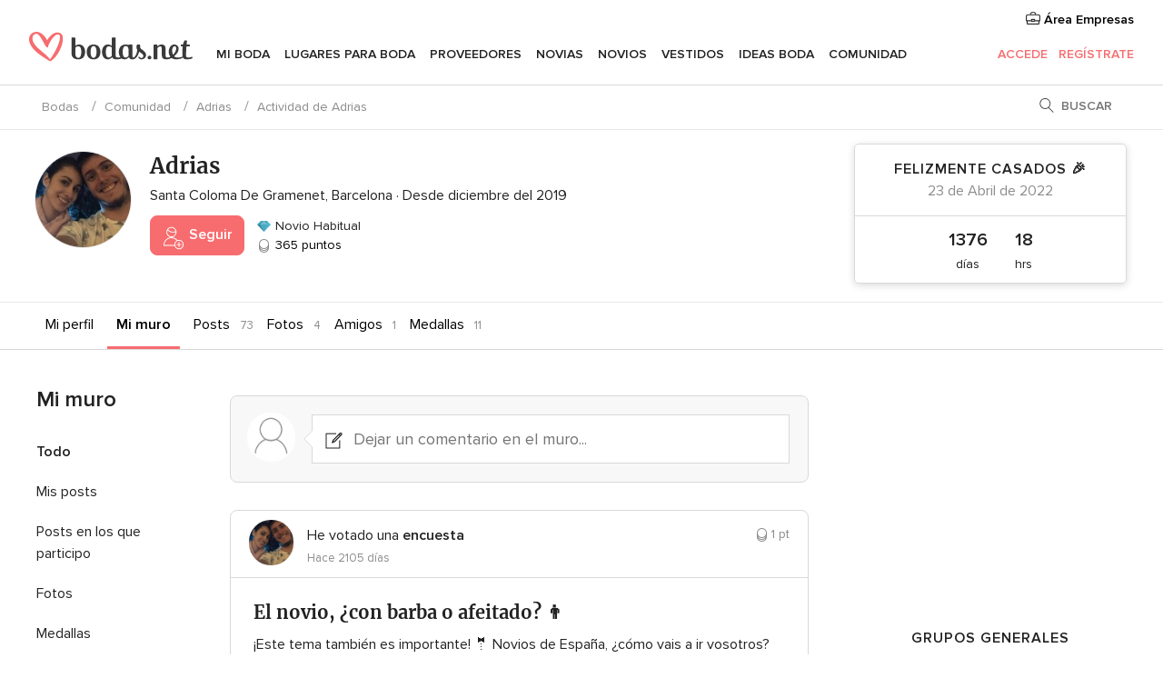

--- FILE ---
content_type: text/html; charset=UTF-8
request_url: https://comunidad.bodas.net/users-activity.php?idUser=4930225&frmNPage=13
body_size: 21131
content:
<!DOCTYPE html>
<html lang="es-ES" prefix="og: http://ogp.me/ns#">
<head>
<meta http-equiv="Content-Type" content="text/html; charset=utf-8">
<title>Bodas - Bodas.net</title>
<meta name="viewport" content="">
<meta name="robots" content="NOINDEX,FOLLOW">
<meta name="pbdate" content="7:39:35 29/01/2026">
<link rel="alternate" href="android-app://net.bodas.launcher/bodasnet/m.bodas.net/users-activity.php?idUser=4930225&frmNPage=13">
<link rel="shortcut icon" href="https://www.bodas.net/mobile/assets/img/favicon/favicon.png">


<link rel="stylesheet" href="https://www.bodas.net/css/css-symfnw-ES171-1-20260128-002-1_www_m_-phoenix/base.css">
<link rel="stylesheet" href="https://www.bodas.net/css/css-symfnw-ES171-1-20260128-002-1_www_m_-migrate/migrate,phoenix/community,phoenix/sprite_set_community_rank,phoenix/sprite_set_community_group.css">
        <script>
            var internalTrackingService = internalTrackingService || {
                triggerSubmit : function() {},
                triggerAbandon : function() {},
                loaded : false
            };
        </script>

            <script type="text/javascript">
      function getCookie (name) {var b = document.cookie.match('(^|;)\\s*' + name + '\\s*=\\s*([^;]+)'); return b ? unescape(b.pop()) : null}
      function overrideOneTrustGeo () {
        const otgeoCookie = getCookie('otgeo') || '';
        const regexp = /^([A-Za-z]+)(?:,([A-Za-z]+))?$/g;
        const matches = [...otgeoCookie.matchAll(regexp)][0];
        if (matches) {
          const countryCode = matches[1];
          const stateCode = matches[2];
          const geolocationResponse = {
            countryCode
          };
          if (stateCode) {
            geolocationResponse.stateCode = stateCode;
          }
          return {
            geolocationResponse
          };
        }
      }
      var OneTrust = overrideOneTrustGeo() || undefined;
    </script>
    <span class="ot-sdk-show-settings" style="display: none"></span>
    <script src="https://cdn.cookielaw.org/scripttemplates/otSDKStub.js" data-language="es-ES" data-domain-script="4354ed50-c10d-4696-9216-1186021c8d0c" data-ignore-ga='true' defer></script>
        <script>var isCountryCookiesActiveByDefault=false,CONSENT_ANALYTICS_GROUP="C0002",CONSENT_PERSONALIZATION_GROUP="C0003",CONSENT_TARGETED_ADVERTISING_GROUP="C0004",CONSENT_SOCIAL_MEDIA_GROUP="C0005",cookieConsentContent='',hideCookieConsentLayer= '', OptanonAlertBoxClosed='';hideCookieConsentLayer=getCookie('hideCookieConsentLayer');OptanonAlertBoxClosed=getCookie('OptanonAlertBoxClosed');if(hideCookieConsentLayer==="1"||Boolean(OptanonAlertBoxClosed)){cookieConsentContent=queryStringToJSON(getCookie('OptanonConsent')||'');}function getCookie(e){var o=document.cookie.match("(^|;)\\s*"+e+"\\s*=\\s*([^;]+)");return o?unescape(o.pop()):null}function queryStringToJSON(e){var o=e.split("&"),t={};return o.forEach(function(e){e=e.split("="),t[e[0]]=decodeURIComponent(e[1]||"")}),JSON.parse(JSON.stringify(t))}function isCookieGroupAllowed(e){var o=cookieConsentContent.groups;if("string"!=typeof o){if(!isCountryCookiesActiveByDefault && e===CONSENT_ANALYTICS_GROUP && getCookie('hideCookieConsentLayer')==="1"){return true}return isCountryCookiesActiveByDefault;}for(var t=o.split(","),n=0;n<t.length;n++)if(t[n].indexOf(e,0)>=0)return"1"===t[n].split(":")[1];return!1}function userHasAcceptedTheCookies(){var e=document.getElementsByTagName("body")[0],o=document.createEvent("HTMLEvents");cookieConsentContent=queryStringToJSON(getCookie("OptanonConsent")||""),!0===isCookieGroupAllowed(CONSENT_ANALYTICS_GROUP)&&(o.initEvent("analyticsCookiesHasBeenAccepted",!0,!1),e.dispatchEvent(o)),!0===isCookieGroupAllowed(CONSENT_PERSONALIZATION_GROUP)&&(o.initEvent("personalizationCookiesHasBeenAccepted",!0,!1),e.dispatchEvent(o)),!0===isCookieGroupAllowed(CONSENT_TARGETED_ADVERTISING_GROUP)&&(o.initEvent("targetedAdvertisingCookiesHasBeenAccepted",!0,!1),e.dispatchEvent(o)),!0===isCookieGroupAllowed(CONSENT_SOCIAL_MEDIA_GROUP)&&(o.initEvent("socialMediaAdvertisingCookiesHasBeenAccepted",!0,!1),e.dispatchEvent(o))}</script>
    <script>
      document.getElementsByTagName('body')[0].addEventListener('oneTrustLoaded', function () {
        if (OneTrust.GetDomainData()?.ConsentModel?.Name === 'notice only') {
          const cookiePolicyLinkSelector = document.querySelectorAll('.ot-sdk-show-settings')
          cookiePolicyLinkSelector.forEach((selector) => {
            selector.style.display = 'none'
          })
        }
      })
    </script>
        <script>
        function CMP() {
            var body = document.getElementsByTagName('body')[0];
            var event = document.createEvent('HTMLEvents');
            var callbackIAB = (tcData, success) => {
                if (success && (tcData.eventStatus === 'tcloaded' || tcData.eventStatus === 'useractioncomplete')) {
                    window.__tcfapi('removeEventListener', 2, () => {
                    }, callbackIAB);
                    if ((typeof window.Optanon !== "undefined" &&
                      !window.Optanon.GetDomainData().IsIABEnabled) ||
                      (tcData.gdprApplies &&
                        typeof window.Optanon !== "undefined" &&
                        window.Optanon.GetDomainData().IsIABEnabled &&
                        getCookie('OptanonAlertBoxClosed'))) {
                      userHasAcceptedTheCookies();
                    }
                    if (isCookieGroupAllowed(CONSENT_ANALYTICS_GROUP) !== true) {
                        event.initEvent('analyticsCookiesHasBeenDenied', true, false);
                        body.dispatchEvent(event);
                    }
                    if (isCookieGroupAllowed(CONSENT_TARGETED_ADVERTISING_GROUP) !== true) {
                        event.initEvent('targetedAdvertisingCookiesHasBeenDenied', true, false);
                        body.dispatchEvent(event);
                    }
                    if (tcData.gdprApplies && typeof window.Optanon !== "undefined" && window.Optanon.GetDomainData().IsIABEnabled) {
                        event.initEvent('IABTcDataReady', true, false);
                        body.dispatchEvent(event);
                    } else {
                        event.initEvent('nonIABCountryDataReady', true, false);
                        body.dispatchEvent(event);
                    }
                }
            }
            var cnt = 0;
            var consentSetInterval = setInterval(function () {
                cnt += 1;
                if (cnt === 600) {
                    userHasAcceptedTheCookies();
                    clearInterval(consentSetInterval);
                }
                if (typeof window.Optanon !== "undefined" && !window.Optanon.GetDomainData().IsIABEnabled) {
                    clearInterval(consentSetInterval);
                    userHasAcceptedTheCookies();
                    event.initEvent('oneTrustLoaded', true, false);
                    body.dispatchEvent(event);
                    event.initEvent('nonIABCountryDataReady', true, false);
                    body.dispatchEvent(event);
                }
                if (typeof window.__tcfapi !== "undefined") {
                    event.initEvent('oneTrustLoaded', true, false);
                    body.dispatchEvent(event);
                    clearInterval(consentSetInterval);
                    window.__tcfapi('addEventListener', 2, callbackIAB);
                }
            });
        }
                function OptanonWrapper() {
          CMP();
        }
    </script>

<script async src="https://securepubads.g.doubleclick.net/tag/js/gpt.js"></script>
<script>
  var googletag = googletag || {}
  googletag.cmd = googletag.cmd || []

  const setNonPersonalizedAds = function () {
    googletag.pubads().setPrivacySettings({
      nonPersonalizedAds: true
    });
  }

  const enableGoogleAdsLazyLoad = function () {
    googletag.pubads().enableLazyLoad({
      // Fetch slots within 5 viewports.
      fetchMarginPercent: 40,
      // Render slots within 2 viewports.
      renderMarginPercent: 20,
      // Double the above values on mobile, where viewports are smaller
      // and users tend to scroll faster.
      mobileScaling: 2.0
    })
  }

  const refreshAdsSlots = function () {
    const slots = googletag.pubads().getSlots()
    console.log('[GPT] refreshing slots '+ slots.length)
    slots.forEach((slot) => {
      if (slot.getHtml() === '') {
        googletag.pubads().refresh([slot])
      }
    })
  }

  const refreshAdSlot = function (googleAdsObject, slots, domId) {
    slots.forEach((slot) => {
      var slotDomSlotId = slot.getSlotId().getDomId()
      if (slot.getHtml() === '' && domId === slotDomSlotId ) {
        googleAdsObject.pubads().refresh([slot])
      }
    })
  }

  const showAds = function () {
    if (typeof window.gptLoaded !== 'undefined') {
      console.log('[GPT] Ads already loaded.');
      return;
    }

            enableGoogleAdsLazyLoad();
    
    googletag.enableServices();

    // We need this timeout because sometimes on first landing when we enable the ads an execute the refresh
    // with lazy load enabled the slots are not loaded yet in googletag object
    setTimeout(function (){
      refreshAdsSlots()
    }, 1)

    window.gptLoaded = true
  }

  const programmaticShowAds = () => {
    const targetedAdvertising = isCookieGroupAllowed(CONSENT_TARGETED_ADVERTISING_GROUP)
    const nonPersonalizedAds =  !targetedAdvertising
    console.info('[GPT] Targeted Advertising: '+targetedAdvertising)
    console.info('[GPT] Non-personalized ADS: '+nonPersonalizedAds)

            if (targetedAdvertising) {
          showAds()
        }
      }

  const programmaticAds = function () {
    if (typeof window.__tcfapi !== 'undefined') {
      console.info("[GPT] __tcfapi ON.")
      window.__tcfapi('getTCData', 2, (tcData, success) => {
        if (!success) {
          return
        }

        if (!tcData.gdprApplies) {
          showAds()
          return
        }

        programmaticShowAds()
      })
    } else if(typeof window._uspapi !== 'undefined') {
      console.info("[GPT] _uspapi ON.")
      window.__uspapi('getUSPData', 1 , (uspData, success) => {
        if (!success) {
          return
        }

        if (!tcData.gpcEnabled) {
          showAds()
          return
        }

        programmaticShowAds()
      })

    } else {
      // IN US ads are loaded but without personalized ads
          }
  }

  const nonIABCountriesAds = function () {
          showAds()
        }

  document.addEventListener('DOMContentLoaded', function () {
    document.getElementsByTagName('body')[0].addEventListener('IABTcDataReady', function () {
      console.log('[GPT] Event: IABTcDataReady loaded before googletag push')
      window.gptCmpIABDataReadyEventAlreadyLoaded = true
    })

    document.getElementsByTagName('body')[0].addEventListener('nonIABCountryDataReady', function () {
      console.log('[GPT] Event: nonIABCountryDataReady loaded before googletag push')
      window.gptCmpNonIABCountryDataReadyEventAlreadyLoaded = true
    })
  });

  googletag.cmd.push(function () {
      var slot0 = googletag.defineSlot('/4879/Forums.n_ES/Desktop/main/rightrailtop', [[300,600],[300,250]], 'div-gpt-ad-1334158298810-0').addService(googletag.pubads());
var slot1 = googletag.defineSlot('/4879/Forums.n_ES/Desktop/main/rightrailmiddle', [[300,600],[300,250]], 'div-gpt-ad-1334158298810-1').addService(googletag.pubads());
var slot2 = googletag.defineSlot('/4879/Forums.n_ES/Desktop/main/rightrailbottom', [[300,600]], 'div-gpt-ad-1334158298810-2').addService(googletag.pubads());

    googletag.pubads().addEventListener('slotRequested', function (event) {
      console.log('[GPT]', event.slot.getSlotElementId(), 'fetched')
    })

    googletag.pubads().addEventListener('slotOnload', function (event) {
      console.log('[GPT]', event.slot.getSlotElementId(), 'rendered')
    })

            googletag.pubads().disableInitialLoad()

        document.getElementsByTagName('body')[0].addEventListener('IABTcDataReady', function () {
          console.log('[GPT] Event: IABTcDataReady')
          programmaticAds()
        })

        document.getElementsByTagName('body')[0].addEventListener('nonIABCountryDataReady', function () {
          console.log('[GPT] Event: nonIABCountryDataReady')
          nonIABCountriesAds()
        })

                googletag.enableServices();
                if (window.gptCmpIABDataReadyEventAlreadyLoaded) {
          programmaticAds()
        } else if (window.gptCmpNonIABCountryDataReadyEventAlreadyLoaded) {
          nonIABCountriesAds()
        }
    
    /* We fire a global event when DFP library has been loaded */
    setTimeout(function () {
      if (typeof window.app !== 'undefined' && typeof window.app.event !== 'undefined') {
        window.app.event.emit('DFP::Loaded', googletag)
      }
    }, 0)
  })
</script>

</head>
<body class='app-infinite-scroll'>
    <script>
    var gtagScript = function() { var s = document.createElement("script"), el = document.getElementsByTagName("script")[0]; s.defer = true;
    s.src = "https://www.googletagmanager.com/gtag/js?id=G-QDLJBX8LD9";
    el.parentNode.insertBefore(s, el);}
    window.dataLayer = window.dataLayer || [];
    const analyticsGroupOpt = isCookieGroupAllowed(CONSENT_ANALYTICS_GROUP) === true;
    const targetedAdsOpt = isCookieGroupAllowed(CONSENT_TARGETED_ADVERTISING_GROUP) === true;
    const personalizationOpt = isCookieGroupAllowed(CONSENT_PERSONALIZATION_GROUP) === true;
                        window['gtag_enable_tcf_support'] = true;
            document.getElementsByTagName('body')[0].addEventListener('oneTrustLoaded', function () {
                gtagScript();
            });
            
    function gtag(){dataLayer.push(arguments);}
    gtag('js', new Date());

    gtag('consent', 'default', {
      'analytics_storage': analyticsGroupOpt ? 'granted' : 'denied',
      'ad_storage': targetedAdsOpt ? 'granted' : 'denied',
      'ad_user_data': targetedAdsOpt ? 'granted' : 'denied',
      'ad_user_personalization': targetedAdsOpt ? 'granted' : 'denied',
      'functionality_storage': targetedAdsOpt ? 'granted' : 'denied',
      'personalization_storage': personalizationOpt ? 'granted' : 'denied',
      'security_storage': 'granted'
    });
    gtag('set', 'ads_data_redaction', !analyticsGroupOpt);
    gtag('set', 'allow_ad_personalization_signals', analyticsGroupOpt);
    gtag('set', 'allow_google_signals', analyticsGroupOpt);
    gtag('set', 'allow_interest_groups', analyticsGroupOpt);
            gtag('config', 'G-QDLJBX8LD9', { groups: 'analytics', 'send_page_view': false });
    
                        gtag('config', 'AW-1021727564', { groups: 'adwords' });
            </script>
        <a class="layoutSkipMain" href="#layoutMain">Ir al contenido principal</a>



<div class="layoutHeader">
            <div class="menu-top">
                                                    <a class="menu-top-access app-ua-track-event"  data-track-c='LoginTracking' data-track-a='a-click' data-track-l='d-desktop+s-header+o-groups_user_activity_list+dt-vendors_zone' data-track-v='0' data-track-ni='0'  rel="nofollow" href="https://www.bodas.net/emp-Acceso.php">
                    <i class="svgIcon app-svg-async svgIcon__briefcase "   data-name="vendors/briefcase" data-svg="https://cdn1.bodas.net/assets/svg/optimized/vendors/briefcase.svg" data-svg-lazyload="1"></i>                    Área Empresas                </a>
                    </div>
    

    <div id="menu" class="menu app-menu">
        <div class="">
            <div class="menu-wrapper-align flex">
                <div class="app-ua-track-event layoutHeader__logoAnchor main-logo"  data-track-c='Navigation' data-track-a='a-click' data-track-l='d-desktop+o-header_logo' data-track-v='0' data-track-ni='0' >
                                        <a title="Bodas" href="https://www.bodas.net/">
                                                <img alt="Bodas" src="https://www.bodas.net/assets/img/logos/gen_logoHeader.svg" width="180" height="33">
                    </a>
                </div>

                <div class="layoutHeader__nav">
                    
                                            <div class="app-common-header-container" id="nav-main" role="navigation">
                            <ul class="nav-main">
            <li class="nav-main-item  ">
                                    <a href="https://www.bodas.net/organizador-bodas"
                class="nav-main-link app-header-tab  app-ua-track-event"
                 data-track-c='Navigation' data-track-a='a-click' data-track-l='d-desktop+s-header+o-groups_user_photos_list+dt-tools' data-track-v='0' data-track-ni='0'                 data-tab="miboda"
            >
                Mi boda            </a>
                            <div class="app-tabs-container-miboda">
                    
<div class="layoutNavMenuTab app-header-menu-itemDropdown">
    <div class="layoutNavMenuTab__layout">
        <div class="layoutNavMenuTab__header">
    <i class="svgIcon app-svg-async svgIcon__angleLeftBlood layoutNavMenuTab__icon app-header-menu-item-closeSection"   data-name="_common/angleLeftBlood" data-svg="https://cdn1.bodas.net/assets/svg/optimized/_common/angleLeftBlood.svg" data-svg-lazyload="1"></i>    <a class="layoutNavMenuTab__title" href="https://www.bodas.net/organizador-bodas">
        Mi boda    </a>
    <i class="svgIcon app-svg-async svgIcon__close layoutNavMenuTab__iconClose app-header-menu-toggle"   data-name="_common/close" data-svg="https://cdn1.bodas.net/assets/svg/optimized/_common/close.svg" data-svg-lazyload="1"></i></div>
<div class="layoutNavMenuTabMyWedding">
    <div class="layoutNavMenuTabMyWeddingList">
        <a class="layoutNavMenuTabMyWedding__title" href="https://www.bodas.net/organizador-bodas">
            Mi organizador de boda        </a>
        <ul class="layoutNavMenuTabMyWeddingList__content ">
            <li class="layoutNavMenuTabMyWeddingList__item layoutNavMenuTabMyWeddingList__item--viewAll">
                <a href="https://www.bodas.net/organizador-bodas">Ver todo</a>
            </li>
                                            <li class="layoutNavMenuTabMyWeddingList__item "
                                    >
                    <a href="https://www.bodas.net/agenda-tareas-boda">
                        <i class="svgIcon app-svg-async svgIcon__checklist layoutNavMenuTabMyWeddingList__itemIcon"   data-name="tools/categories/checklist" data-svg="https://cdn1.bodas.net/assets/svg/optimized/tools/categories/checklist.svg" data-svg-lazyload="1"></i>                        Agenda                    </a>
                </li>
                                            <li class="layoutNavMenuTabMyWeddingList__item "
                                    >
                    <a href="https://www.bodas.net/lista-invitados-boda">
                        <i class="svgIcon app-svg-async svgIcon__guests layoutNavMenuTabMyWeddingList__itemIcon"   data-name="tools/categories/guests" data-svg="https://cdn1.bodas.net/assets/svg/optimized/tools/categories/guests.svg" data-svg-lazyload="1"></i>                        Invitados                    </a>
                </li>
                                            <li class="layoutNavMenuTabMyWeddingList__item "
                                    >
                    <a href="https://www.bodas.net/organizador-mesas-boda">
                        <i class="svgIcon app-svg-async svgIcon__tables layoutNavMenuTabMyWeddingList__itemIcon"   data-name="tools/categories/tables" data-svg="https://cdn1.bodas.net/assets/svg/optimized/tools/categories/tables.svg" data-svg-lazyload="1"></i>                        Mesas                    </a>
                </li>
                                            <li class="layoutNavMenuTabMyWeddingList__item "
                                    >
                    <a href="https://www.bodas.net/presupuestador-boda">
                        <i class="svgIcon app-svg-async svgIcon__budget layoutNavMenuTabMyWeddingList__itemIcon"   data-name="tools/categories/budget" data-svg="https://cdn1.bodas.net/assets/svg/optimized/tools/categories/budget.svg" data-svg-lazyload="1"></i>                        Presupuestador                    </a>
                </li>
                                            <li class="layoutNavMenuTabMyWeddingList__item "
                                    >
                    <a href="https://www.bodas.net/mis-proveedores-boda">
                        <i class="svgIcon app-svg-async svgIcon__vendors layoutNavMenuTabMyWeddingList__itemIcon"   data-name="tools/categories/vendors" data-svg="https://cdn1.bodas.net/assets/svg/optimized/tools/categories/vendors.svg" data-svg-lazyload="1"></i>                        Proveedores                    </a>
                </li>
                                            <li class="layoutNavMenuTabMyWeddingList__item "
                                    >
                    <a href="https://www.bodas.net/mis-vestidos-novia">
                        <i class="svgIcon app-svg-async svgIcon__dresses layoutNavMenuTabMyWeddingList__itemIcon"   data-name="tools/categories/dresses" data-svg="https://cdn1.bodas.net/assets/svg/optimized/tools/categories/dresses.svg" data-svg-lazyload="1"></i>                        Vestidos                    </a>
                </li>
                                            <li class="layoutNavMenuTabMyWeddingList__item "
                                    >
                    <a href="https://www.bodas.net/website/index.php?actionReferrer=8">
                        <i class="svgIcon app-svg-async svgIcon__website layoutNavMenuTabMyWeddingList__itemIcon"   data-name="tools/categories/website" data-svg="https://cdn1.bodas.net/assets/svg/optimized/tools/categories/website.svg" data-svg-lazyload="1"></i>                        Web de boda                    </a>
                </li>
                                            <li class="layoutNavMenuTabMyWeddingList__item app-analytics-track-event-click"
                                            data-tracking-category="Navigation"
                        data-tracking-section="header_venues"
                        data-tracking-dt="contest"
                                    >
                    <a href="https://www.bodas.net/sorteo">
                        <i class="svgIcon app-svg-async svgIcon__contest layoutNavMenuTabMyWeddingList__itemIcon"   data-name="tools/categories/contest" data-svg="https://cdn1.bodas.net/assets/svg/optimized/tools/categories/contest.svg" data-svg-lazyload="1"></i>                        Sorteo                    </a>
                </li>
                    </ul>
    </div>
        <div class="layoutNavMenuTabMyWeddingBanners">
                    
<div class="layoutNavMenuBannerBox app-header-menu-banner app-link "
     data-href="https://www.bodas.net/app-bodas"
     >
    <div class="layoutNavMenuBannerBox__content">
                    <p class="layoutNavMenuBannerBox__title">Descárgate la app</p>
                <span class="layoutNavMenuBannerBox__subtitle">Organiza tu boda donde y cuando quieras</span>
    </div>
                <img data-src="https://www.bodas.net/assets/img/logos/square-icon.svg"  class="lazyload layoutNavMenuBannerBox__icon" alt="Icono de app"  width="60" height="60"  >
    </div>
                                            
<div class="layoutNavMenuBannerBox app-header-menu-banner app-link "
     data-href="https://www.bodas.net/album-boda-wedshoots"
     >
    <div class="layoutNavMenuBannerBox__content">
                    <a class="layoutNavMenuBannerBox__title" href="https://www.bodas.net/album-boda-wedshoots">Wedshoots</a>
                <span class="layoutNavMenuBannerBox__subtitle">Todas las fotos de tus invitados recopiladas en un álbum</span>
    </div>
                <img data-src="https://www.bodas.net/assets/img/wedshoots/ico_wedshoots.svg"  class="lazyload layoutNavMenuBannerBox__icon" alt="Icono de Wedshoots"  width="60" height="60"  >
    </div>
                        </div>
</div>    </div>
</div>
                </div>
                    </li>
            <li class="nav-main-item  ">
                                    <a href="https://www.bodas.net/bodas/banquetes"
                class="nav-main-link app-header-tab  app-ua-track-event"
                 data-track-c='Navigation' data-track-a='a-click' data-track-l='d-desktop+s-header+o-groups_user_photos_list+dt-venues' data-track-v='0' data-track-ni='0'                 data-tab="banquetes"
            >
                Lugares para Boda            </a>
                            <div class="app-tabs-container-banquetes">
                    
<div class="layoutNavMenuTab app-header-menu-itemDropdown">
    <div class="layoutNavMenuTab__layout">
        
<div class="layoutNavMenuTab__header">
    <i class="svgIcon app-svg-async svgIcon__angleLeftBlood layoutNavMenuTab__icon app-header-menu-item-closeSection"   data-name="_common/angleLeftBlood" data-svg="https://cdn1.bodas.net/assets/svg/optimized/_common/angleLeftBlood.svg" data-svg-lazyload="1"></i>    <a class="layoutNavMenuTab__title" href="https://www.bodas.net/bodas/banquetes">
        Lugares para Boda    </a>
    <i class="svgIcon app-svg-async svgIcon__close layoutNavMenuTab__iconClose app-header-menu-toggle"   data-name="_common/close" data-svg="https://cdn1.bodas.net/assets/svg/optimized/_common/close.svg" data-svg-lazyload="1"></i></div>
<div class="layoutNavMenuTabVenues">
    <div class="layoutNavMenuTabVenues__categories">
        <div class="layoutNavMenuTabVenuesList">
            <a class="layoutNavMenuTabVenues__title"
               href="https://www.bodas.net/bodas/banquetes">
                Lugares para Boda            </a>
            <ul class="layoutNavMenuTabVenuesList__content">
                <li class="layoutNavMenuTabVenuesList__item layoutNavMenuTabVenuesList__item--viewAll">
                    <a href="https://www.bodas.net/bodas/banquetes">Ver todo</a>
                </li>
                                    <li class="layoutNavMenuTabVenuesList__item">
                        <a href="https://www.bodas.net/bodas/banquetes/fincas">
                            Fincas                        </a>
                    </li>
                                    <li class="layoutNavMenuTabVenuesList__item">
                        <a href="https://www.bodas.net/bodas/banquetes/masias">
                            Masías                        </a>
                    </li>
                                    <li class="layoutNavMenuTabVenuesList__item">
                        <a href="https://www.bodas.net/bodas/banquetes/hoteles">
                            Hoteles                        </a>
                    </li>
                                    <li class="layoutNavMenuTabVenuesList__item">
                        <a href="https://www.bodas.net/bodas/banquetes/restaurantes">
                            Restaurantes                        </a>
                    </li>
                                    <li class="layoutNavMenuTabVenuesList__item">
                        <a href="https://www.bodas.net/bodas/banquetes/salones-de-boda">
                            Salones de Boda                        </a>
                    </li>
                                    <li class="layoutNavMenuTabVenuesList__item">
                        <a href="https://www.bodas.net/bodas/banquetes/castillos">
                            Castillos                        </a>
                    </li>
                                    <li class="layoutNavMenuTabVenuesList__item">
                        <a href="https://www.bodas.net/bodas/banquetes/cortijos">
                            Cortijos                        </a>
                    </li>
                                    <li class="layoutNavMenuTabVenuesList__item">
                        <a href="https://www.bodas.net/bodas/banquetes/haciendas">
                            Haciendas                        </a>
                    </li>
                                    <li class="layoutNavMenuTabVenuesList__item">
                        <a href="https://www.bodas.net/bodas/banquetes/bodegas">
                            Bodegas                        </a>
                    </li>
                                    <li class="layoutNavMenuTabVenuesList__item">
                        <a href="https://www.bodas.net/bodas/banquetes/espacios-singulares">
                            Espacios Singulares                        </a>
                    </li>
                                    <li class="layoutNavMenuTabVenuesList__item">
                        <a href="https://www.bodas.net/bodas/banquetes/bodas-en-la-playa">
                            Bodas en la playa                        </a>
                    </li>
                                                    <li class="layoutNavMenuTabVenuesList__item layoutNavMenuTabVenuesList__item--highlight">
                        <a href="https://www.bodas.net/promociones/banquetes">
                            Promociones                        </a>
                    </li>
                            </ul>
        </div>
    </div>
    
            <div class="layoutNavMenuTabVenuesBanners">
                            
<div class="layoutNavMenuBannerBox app-header-menu-banner app-link app-analytics-track-event-click"
     data-href="https://www.bodas.net/destination-wedding"
                  data-tracking-section=header_venues                      data-tracking-category=Navigation                      data-tracking-dt=destination_weddings         >
    <div class="layoutNavMenuBannerBox__content">
                    <p class="layoutNavMenuBannerBox__title">Destination Weddings</p>
                <span class="layoutNavMenuBannerBox__subtitle">Cásate en el país que siempre has soñado.</span>
    </div>
            <img class="svgIcon svgIcon__plane_destination layoutNavMenuBannerBox__icon lazyload" data-src="https://cdn1.bodas.net/assets/svg/original/illustration/plane_destination.svg"  alt="illustration plane destination" width="56" height="56" >    </div>
                                        
<div class="layoutNavMenuBannerBox app-header-menu-banner app-link app-analytics-track-event-click"
     data-href="https://www.bodas.net/sorteo"
                  data-tracking-section=header_venues                      data-tracking-category=Navigation                      data-tracking-dt=contest         >
    <div class="layoutNavMenuBannerBox__content">
                    <p class="layoutNavMenuBannerBox__title">Gana 5.000&euro;</p>
                <span class="layoutNavMenuBannerBox__subtitle">Participa en la 159ª edición del sorteo de Bodas.net</span>
    </div>
            <img class="svgIcon svgIcon__stars layoutNavMenuBannerBox__icon lazyload" data-src="https://cdn1.bodas.net/assets/svg/original/illustration/stars.svg"  alt="illustration stars" width="56" height="56" >    </div>
                    </div>
    </div>
    </div>
</div>
                </div>
                    </li>
            <li class="nav-main-item  ">
                                    <a href="https://www.bodas.net/bodas/proveedores"
                class="nav-main-link app-header-tab  app-ua-track-event"
                 data-track-c='Navigation' data-track-a='a-click' data-track-l='d-desktop+s-header+o-groups_user_photos_list+dt-vendors' data-track-v='0' data-track-ni='0'                 data-tab="proveedores"
            >
                Proveedores            </a>
                            <div class="app-tabs-container-proveedores">
                    
<div class="layoutNavMenuTab app-header-menu-itemDropdown">
    <div class="layoutNavMenuTab__layout">
        
<div class="layoutNavMenuTab__header">
    <i class="svgIcon app-svg-async svgIcon__angleLeftBlood layoutNavMenuTab__icon app-header-menu-item-closeSection"   data-name="_common/angleLeftBlood" data-svg="https://cdn1.bodas.net/assets/svg/optimized/_common/angleLeftBlood.svg" data-svg-lazyload="1"></i>    <a class="layoutNavMenuTab__title" href="https://www.bodas.net/bodas/proveedores">
        Proveedores    </a>
    <i class="svgIcon app-svg-async svgIcon__close layoutNavMenuTab__iconClose app-header-menu-toggle"   data-name="_common/close" data-svg="https://cdn1.bodas.net/assets/svg/optimized/_common/close.svg" data-svg-lazyload="1"></i></div>
<div class="layoutNavMenuTabVendors">
    <div class="layoutNavMenuTabVendors__content">
        <div class="layoutNavMenuTabVendorsList">
            <a class="layoutNavMenuTabVendors__title" href="https://www.bodas.net/bodas/proveedores">
                Empieza a contratar tus proveedores            </a>
            <ul class="layoutNavMenuTabVendorsList__content">
                <li class="layoutNavMenuTabVendorsList__item layoutNavMenuTabVendorsList__item--viewAll">
                    <a href="https://www.bodas.net/bodas/proveedores">Ver todo</a>
                </li>
                                    <li class="layoutNavMenuTabVendorsList__item">
                        <i class="svgIcon app-svg-async svgIcon__categPhoto layoutNavMenuTabVendorsList__itemIcon"   data-name="vendors/categories/categPhoto" data-svg="https://cdn1.bodas.net/assets/svg/optimized/vendors/categories/categPhoto.svg" data-svg-lazyload="1"></i>                        <a href="https://www.bodas.net/bodas/proveedores/fotografos">
                            Fotógrafos                        </a>
                    </li>
                                    <li class="layoutNavMenuTabVendorsList__item">
                        <i class="svgIcon app-svg-async svgIcon__categVideo layoutNavMenuTabVendorsList__itemIcon"   data-name="vendors/categories/categVideo" data-svg="https://cdn1.bodas.net/assets/svg/optimized/vendors/categories/categVideo.svg" data-svg-lazyload="1"></i>                        <a href="https://www.bodas.net/bodas/proveedores/video">
                            Vídeo                        </a>
                    </li>
                                    <li class="layoutNavMenuTabVendorsList__item">
                        <i class="svgIcon app-svg-async svgIcon__categMusic layoutNavMenuTabVendorsList__itemIcon"   data-name="vendors/categories/categMusic" data-svg="https://cdn1.bodas.net/assets/svg/optimized/vendors/categories/categMusic.svg" data-svg-lazyload="1"></i>                        <a href="https://www.bodas.net/bodas/proveedores/musica">
                            Música                        </a>
                    </li>
                                    <li class="layoutNavMenuTabVendorsList__item">
                        <i class="svgIcon app-svg-async svgIcon__categCatering layoutNavMenuTabVendorsList__itemIcon"   data-name="vendors/categories/categCatering" data-svg="https://cdn1.bodas.net/assets/svg/optimized/vendors/categories/categCatering.svg" data-svg-lazyload="1"></i>                        <a href="https://www.bodas.net/bodas/proveedores/catering">
                            Catering                        </a>
                    </li>
                                    <li class="layoutNavMenuTabVendorsList__item">
                        <i class="svgIcon app-svg-async svgIcon__categRental layoutNavMenuTabVendorsList__itemIcon"   data-name="vendors/categories/categRental" data-svg="https://cdn1.bodas.net/assets/svg/optimized/vendors/categories/categRental.svg" data-svg-lazyload="1"></i>                        <a href="https://www.bodas.net/bodas/proveedores/coches-de-boda">
                            Coches de boda                        </a>
                    </li>
                                    <li class="layoutNavMenuTabVendorsList__item">
                        <i class="svgIcon app-svg-async svgIcon__categTransport layoutNavMenuTabVendorsList__itemIcon"   data-name="vendors/categories/categTransport" data-svg="https://cdn1.bodas.net/assets/svg/optimized/vendors/categories/categTransport.svg" data-svg-lazyload="1"></i>                        <a href="https://www.bodas.net/bodas/proveedores/autobuses">
                            Autobuses                        </a>
                    </li>
                                    <li class="layoutNavMenuTabVendorsList__item">
                        <i class="svgIcon app-svg-async svgIcon__categFlower layoutNavMenuTabVendorsList__itemIcon"   data-name="vendors/categories/categFlower" data-svg="https://cdn1.bodas.net/assets/svg/optimized/vendors/categories/categFlower.svg" data-svg-lazyload="1"></i>                        <a href="https://www.bodas.net/bodas/proveedores/floristerias">
                            Floristerías                        </a>
                    </li>
                                    <li class="layoutNavMenuTabVendorsList__item">
                        <i class="svgIcon app-svg-async svgIcon__categInvite layoutNavMenuTabVendorsList__itemIcon"   data-name="vendors/categories/categInvite" data-svg="https://cdn1.bodas.net/assets/svg/optimized/vendors/categories/categInvite.svg" data-svg-lazyload="1"></i>                        <a href="https://www.bodas.net/bodas/proveedores/invitaciones-de-boda">
                            Invitaciones de boda                        </a>
                    </li>
                                    <li class="layoutNavMenuTabVendorsList__item">
                        <i class="svgIcon app-svg-async svgIcon__categGift layoutNavMenuTabVendorsList__itemIcon"   data-name="vendors/categories/categGift" data-svg="https://cdn1.bodas.net/assets/svg/optimized/vendors/categories/categGift.svg" data-svg-lazyload="1"></i>                        <a href="https://www.bodas.net/bodas/proveedores/detalles-de-bodas">
                            Detalles de bodas                        </a>
                    </li>
                                    <li class="layoutNavMenuTabVendorsList__item">
                        <i class="svgIcon app-svg-async svgIcon__categPlane layoutNavMenuTabVendorsList__itemIcon"   data-name="vendors/categories/categPlane" data-svg="https://cdn1.bodas.net/assets/svg/optimized/vendors/categories/categPlane.svg" data-svg-lazyload="1"></i>                        <a href="https://www.bodas.net/bodas/proveedores/viaje-de-novios">
                            Viaje de novios                        </a>
                    </li>
                            </ul>
        </div>
                <div class="layoutNavMenuTabVendorsListOthers">
            <p class="layoutNavMenuTabVendorsListOthers__subtitle">Otras categorías</p>
            <ul class="layoutNavMenuTabVendorsListOthers__container">
                                    <li class="layoutNavMenuTabVendorsListOthers__item">
                        <a href="https://www.bodas.net/bodas/proveedores/mobiliario">
                            Mobiliario                        </a>
                    </li>
                                    <li class="layoutNavMenuTabVendorsListOthers__item">
                        <a href="https://www.bodas.net/bodas/proveedores/carpas">
                            Carpas                        </a>
                    </li>
                                    <li class="layoutNavMenuTabVendorsListOthers__item">
                        <a href="https://www.bodas.net/bodas/proveedores/animacion">
                            Animación                        </a>
                    </li>
                                    <li class="layoutNavMenuTabVendorsListOthers__item">
                        <a href="https://www.bodas.net/bodas/proveedores/decoracion-para-bodas">
                            Decoración para bodas                        </a>
                    </li>
                                    <li class="layoutNavMenuTabVendorsListOthers__item">
                        <a href="https://www.bodas.net/bodas/proveedores/listas-de-boda">
                            Listas de boda                        </a>
                    </li>
                                    <li class="layoutNavMenuTabVendorsListOthers__item">
                        <a href="https://www.bodas.net/bodas/proveedores/organizacion-bodas">
                            Organización Bodas                        </a>
                    </li>
                                    <li class="layoutNavMenuTabVendorsListOthers__item">
                        <a href="https://www.bodas.net/bodas/proveedores/tartas-de-boda">
                            Tartas de boda                        </a>
                    </li>
                                    <li class="layoutNavMenuTabVendorsListOthers__item">
                        <a href="https://www.bodas.net/bodas/proveedores/food-truck-y-mesas-dulces">
                            Food truck y mesas dulces                        </a>
                    </li>
                                                    <li class="layoutNavMenuTabVendorsListOthers__deals">
                        <a href="https://www.bodas.net/promociones/proveedores">
                            Promociones                        </a>
                    </li>
                            </ul>
        </div>
    </div>
    <div class="layoutNavMenuTabVendorsBanners">
                    
<div class="layoutNavMenuBannerBox app-header-menu-banner app-link app-analytics-track-event-click"
     data-href="https://www.bodas.net/destination-wedding"
                  data-tracking-section=header_vendors                      data-tracking-category=Navigation                      data-tracking-dt=destination_weddings         >
    <div class="layoutNavMenuBannerBox__content">
                    <p class="layoutNavMenuBannerBox__title">Destination Weddings</p>
                <span class="layoutNavMenuBannerBox__subtitle">Cásate en el país que siempre has soñado.</span>
    </div>
            <img class="svgIcon svgIcon__plane_destination layoutNavMenuBannerBox__icon lazyload" data-src="https://cdn1.bodas.net/assets/svg/original/illustration/plane_destination.svg"  alt="illustration plane destination" width="56" height="56" >    </div>
                            
<div class="layoutNavMenuBannerBox app-header-menu-banner app-link app-analytics-track-event-click"
     data-href="https://www.bodas.net/sorteo"
                  data-tracking-section=header_vendors                      data-tracking-category=Navigation                      data-tracking-dt=contest         >
    <div class="layoutNavMenuBannerBox__content">
                    <p class="layoutNavMenuBannerBox__title">Gana 5.000&euro;</p>
                <span class="layoutNavMenuBannerBox__subtitle">Participa en la 159ª edición del sorteo de Bodas.net</span>
    </div>
            <img class="svgIcon svgIcon__stars layoutNavMenuBannerBox__icon lazyload" data-src="https://cdn1.bodas.net/assets/svg/original/illustration/stars.svg"  alt="illustration stars" width="56" height="56" >    </div>
                    </div>
            <div class="layoutNavMenuTabVendorsOtherTabs">
                            <div class="layoutNavMenuTabVendorsBride">
                    <p class="layoutNavMenuTabVendorsOtherTabs__subtitle">Novias</p>
                    <ul class="layoutNavMenuTabVendorsOtherTabsList">
                                                    <li class="layoutNavMenuTabVendorsOtherTabsList__item">
                                <a href="https://www.bodas.net/bodas/novias/talleres-de-novia">
                                    Talleres de novia                                </a>
                            </li>
                                                    <li class="layoutNavMenuTabVendorsOtherTabsList__item">
                                <a href="https://www.bodas.net/bodas/novias/tiendas-de-novia">
                                    Tiendas de novia                                </a>
                            </li>
                                                    <li class="layoutNavMenuTabVendorsOtherTabsList__item">
                                <a href="https://www.bodas.net/bodas/novias/complementos-novia">
                                    Complementos novia                                </a>
                            </li>
                                                    <li class="layoutNavMenuTabVendorsOtherTabsList__item">
                                <a href="https://www.bodas.net/bodas/novias/joyeria">
                                    Joyería                                </a>
                            </li>
                                                    <li class="layoutNavMenuTabVendorsOtherTabsList__item">
                                <a href="https://www.bodas.net/bodas/novias/belleza-novias">
                                    Belleza Novias                                </a>
                            </li>
                                                    <li class="layoutNavMenuTabVendorsOtherTabsList__item">
                                <a href="https://www.bodas.net/bodas/novias/trajes-fiesta">
                                    Trajes fiesta                                </a>
                            </li>
                                                    <li class="layoutNavMenuTabVendorsOtherTabsList__item">
                                <a href="https://www.bodas.net/bodas/novias/trajes-madrina">
                                    Trajes madrina                                </a>
                            </li>
                                                    <li class="layoutNavMenuTabVendorsOtherTabsList__item">
                                <a href="https://www.bodas.net/bodas/novias/vestidos-de-arras">
                                    Vestidos de arras                                </a>
                            </li>
                                                <li class="layoutNavMenuTabVendorsOtherTabsList__item layoutNavMenuTabVendorsOtherTabsList__item--deals">
                            <a href="https://www.bodas.net/promociones/novias">
                                Promociones                            </a>
                        </li>
                    </ul>
                </div>
                                        <div class="layoutNavMenuTabVendorsGrooms">
                    <p class="layoutNavMenuTabVendorsOtherTabs__subtitle">Novios</p>
                    <ul class="layoutNavMenuTabVendorsOtherTabsList">
                                                    <li class="layoutNavMenuTabVendorsOtherTabsList__item">
                                <a href="https://www.bodas.net/bodas/novios/trajes-novio">
                                    Trajes novio                                </a>
                            </li>
                                                    <li class="layoutNavMenuTabVendorsOtherTabsList__item">
                                <a href="https://www.bodas.net/bodas/novios/alquiler-trajes">
                                    Alquiler Trajes                                </a>
                            </li>
                                                    <li class="layoutNavMenuTabVendorsOtherTabsList__item">
                                <a href="https://www.bodas.net/bodas/novios/complementos-novio">
                                    Complementos novio                                </a>
                            </li>
                                                    <li class="layoutNavMenuTabVendorsOtherTabsList__item">
                                <a href="https://www.bodas.net/bodas/novios/cuidado-masculino">
                                    Cuidado masculino                                </a>
                            </li>
                                                <li class="layoutNavMenuTabVendorsOtherTabsList__item layoutNavMenuTabVendorsOtherTabsList__item--deals">
                            <a href="https://www.bodas.net/promociones/novios">
                                Promociones                            </a>
                        </li>
                    </ul>
                </div>
                </div>
    </div>    </div>
</div>
                </div>
                    </li>
            <li class="nav-main-item  nav-tabBrides">
                                    <a href="https://www.bodas.net/bodas/novias"
                class="nav-main-link app-header-tab  app-ua-track-event"
                 data-track-c='Navigation' data-track-a='a-click' data-track-l='d-desktop+s-header+o-groups_user_photos_list+dt-bride' data-track-v='0' data-track-ni='0'                 data-tab="novias"
            >
                Novias            </a>
                            <div class="app-tabs-container-novias">
                    
<div class="layoutNavMenuTab app-header-menu-itemDropdown">
    <div class="layoutNavMenuTab__layout">
        
<div class="layoutNavMenuTab__header">
    <i class="svgIcon app-svg-async svgIcon__angleLeftBlood layoutNavMenuTab__icon app-header-menu-item-closeSection"   data-name="_common/angleLeftBlood" data-svg="https://cdn1.bodas.net/assets/svg/optimized/_common/angleLeftBlood.svg" data-svg-lazyload="1"></i>    <a class="layoutNavMenuTab__title" href="https://www.bodas.net/bodas/novias">
        Novias    </a>
    <i class="svgIcon app-svg-async svgIcon__close layoutNavMenuTab__iconClose app-header-menu-toggle"   data-name="_common/close" data-svg="https://cdn1.bodas.net/assets/svg/optimized/_common/close.svg" data-svg-lazyload="1"></i></div>
<div class="layoutNavMenuTabBridesGrooms">
    <div class="layoutNavMenuTabBridesGroomsList">
        <a class="layoutNavMenuTabBridesGrooms__title" href="https://www.bodas.net/bodas/novias">
            Novias        </a>
        <ul class="layoutNavMenuTabBridesGroomsList__content">
            <li class="layoutNavMenuTabBridesGroomsList__item layoutNavMenuTabBridesGroomsList__item--viewAll">
                <a href="https://www.bodas.net/bodas/novias">Ver todo</a>
            </li>
                            <li class="layoutNavMenuTabBridesGroomsList__item">
                    <a href="https://www.bodas.net/bodas/novias/talleres-de-novia">
                        Talleres de novia                    </a>
                </li>
                            <li class="layoutNavMenuTabBridesGroomsList__item">
                    <a href="https://www.bodas.net/bodas/novias/tiendas-de-novia">
                        Tiendas de novia                    </a>
                </li>
                            <li class="layoutNavMenuTabBridesGroomsList__item">
                    <a href="https://www.bodas.net/bodas/novias/complementos-novia">
                        Complementos novia                    </a>
                </li>
                            <li class="layoutNavMenuTabBridesGroomsList__item">
                    <a href="https://www.bodas.net/bodas/novias/joyeria">
                        Joyería                    </a>
                </li>
                            <li class="layoutNavMenuTabBridesGroomsList__item">
                    <a href="https://www.bodas.net/bodas/novias/belleza-novias">
                        Belleza Novias                    </a>
                </li>
                            <li class="layoutNavMenuTabBridesGroomsList__item">
                    <a href="https://www.bodas.net/bodas/novias/trajes-fiesta">
                        Trajes fiesta                    </a>
                </li>
                            <li class="layoutNavMenuTabBridesGroomsList__item">
                    <a href="https://www.bodas.net/bodas/novias/trajes-madrina">
                        Trajes madrina                    </a>
                </li>
                            <li class="layoutNavMenuTabBridesGroomsList__item">
                    <a href="https://www.bodas.net/bodas/novias/vestidos-de-arras">
                        Vestidos de arras                    </a>
                </li>
                        <li class="layoutNavMenuTabBridesGroomsList__item layoutNavMenuTabBridesGroomsList__item--highlight">
                <a href="https://www.bodas.net/promociones/novias">
                    Promociones                </a>
            </li>
        </ul>
    </div>
            <div class="layoutNavMenuTabBridesGroomsBanner">
            
<div class="layoutNavMenuBannerBox app-header-menu-banner app-link "
     data-href="https://www.bodas.net/vestidos-novias"
     >
    <div class="layoutNavMenuBannerBox__content">
                    <p class="layoutNavMenuBannerBox__title">Catálogo de vestidos</p>
                <span class="layoutNavMenuBannerBox__subtitle">Elige el tuyo y encuentra tu tienda más cercana.</span>
    </div>
            <img class="svgIcon svgIcon__dress layoutNavMenuBannerBox__icon lazyload" data-src="https://cdn1.bodas.net/assets/svg/original/illustration/dress.svg"  alt="illustration dress" width="56" height="56" >    </div>
        </div>
    </div>    </div>
</div>
                </div>
                    </li>
            <li class="nav-main-item  nav-tabGrooms">
                                    <a href="https://www.bodas.net/bodas/novios"
                class="nav-main-link app-header-tab  app-ua-track-event"
                 data-track-c='Navigation' data-track-a='a-click' data-track-l='d-desktop+s-header+o-groups_user_photos_list+dt-groom' data-track-v='0' data-track-ni='0'                 data-tab="novios"
            >
                Novios            </a>
                            <div class="app-tabs-container-novios">
                    
<div class="layoutNavMenuTab app-header-menu-itemDropdown">
    <div class="layoutNavMenuTab__layout">
        
<div class="layoutNavMenuTab__header">
    <i class="svgIcon app-svg-async svgIcon__angleLeftBlood layoutNavMenuTab__icon app-header-menu-item-closeSection"   data-name="_common/angleLeftBlood" data-svg="https://cdn1.bodas.net/assets/svg/optimized/_common/angleLeftBlood.svg" data-svg-lazyload="1"></i>    <a class="layoutNavMenuTab__title" href="https://www.bodas.net/bodas/novios">
        Novios    </a>
    <i class="svgIcon app-svg-async svgIcon__close layoutNavMenuTab__iconClose app-header-menu-toggle"   data-name="_common/close" data-svg="https://cdn1.bodas.net/assets/svg/optimized/_common/close.svg" data-svg-lazyload="1"></i></div>
<div class="layoutNavMenuTabBridesGrooms">
    <div class="layoutNavMenuTabBridesGroomsList">
        <a class="layoutNavMenuTabBridesGrooms__title" href="https://www.bodas.net/bodas/novios">
            Novios        </a>
        <ul class="layoutNavMenuTabBridesGroomsList__content">
            <li class="layoutNavMenuTabBridesGroomsList__item layoutNavMenuTabBridesGroomsList__item--viewAll">
                <a href="https://www.bodas.net/bodas/novios">Ver todo</a>
            </li>
                            <li class="layoutNavMenuTabBridesGroomsList__item">
                    <a href="https://www.bodas.net/bodas/novios/trajes-novio">
                        Trajes novio                    </a>
                </li>
                            <li class="layoutNavMenuTabBridesGroomsList__item">
                    <a href="https://www.bodas.net/bodas/novios/alquiler-trajes">
                        Alquiler Trajes                    </a>
                </li>
                            <li class="layoutNavMenuTabBridesGroomsList__item">
                    <a href="https://www.bodas.net/bodas/novios/complementos-novio">
                        Complementos novio                    </a>
                </li>
                            <li class="layoutNavMenuTabBridesGroomsList__item">
                    <a href="https://www.bodas.net/bodas/novios/cuidado-masculino">
                        Cuidado masculino                    </a>
                </li>
                        <li class="layoutNavMenuTabBridesGroomsList__item layoutNavMenuTabBridesGroomsList__item--highlight">
                <a href="https://www.bodas.net/promociones/novios">
                    Promociones                </a>
            </li>
        </ul>
    </div>
            <div class="layoutNavMenuTabBridesGroomsBanner">
            
<div class="layoutNavMenuBannerBox app-header-menu-banner app-link "
     data-href="https://www.bodas.net/trajes-novio"
     >
    <div class="layoutNavMenuBannerBox__content">
                    <p class="layoutNavMenuBannerBox__title">Catálogo de trajes</p>
                <span class="layoutNavMenuBannerBox__subtitle">Elige el tuyo y encuentra tu tienda más cercana.</span>
    </div>
            <img class="svgIcon svgIcon__bowtie_blue layoutNavMenuBannerBox__icon lazyload" data-src="https://cdn1.bodas.net/assets/svg/original/illustration/bowtie_blue.svg"  alt="illustration bowtie blue" width="56" height="56" >    </div>
        </div>
    </div>    </div>
</div>
                </div>
                    </li>
            <li class="nav-main-item  nav-tabDresses">
                                    <a href="https://www.bodas.net/vestidos-novias"
                class="nav-main-link app-header-tab  app-ua-track-event"
                 data-track-c='Navigation' data-track-a='a-click' data-track-l='d-desktop+s-header+o-groups_user_photos_list+dt-dresses' data-track-v='0' data-track-ni='0'                 data-tab="catalogo"
            >
                Vestidos            </a>
                            <div class="app-tabs-container-catalogo">
                    
<div class="layoutNavMenuTab app-header-menu-itemDropdown">
    <div class="layoutNavMenuTab__layout">
        
<div class="layoutNavMenuTab__header">
    <i class="svgIcon app-svg-async svgIcon__angleLeftBlood layoutNavMenuTab__icon app-header-menu-item-closeSection"   data-name="_common/angleLeftBlood" data-svg="https://cdn1.bodas.net/assets/svg/optimized/_common/angleLeftBlood.svg" data-svg-lazyload="1"></i>    <a class="layoutNavMenuTab__title" href="https://www.bodas.net/vestidos-novias">
        Vestidos    </a>
    <i class="svgIcon app-svg-async svgIcon__close layoutNavMenuTab__iconClose app-header-menu-toggle"   data-name="_common/close" data-svg="https://cdn1.bodas.net/assets/svg/optimized/_common/close.svg" data-svg-lazyload="1"></i></div>
<div class="layoutNavMenuTabDresses">
    <div class="layoutNavMenuTabDressesList">
        <a class="layoutNavMenuTabDresses__title" href="https://www.bodas.net/vestidos-novias">
            Lo último en moda nupcial        </a>
        <ul class="layoutNavMenuTabDressesList__content">
            <li class="layoutNavMenuTabDressesList__item layoutNavMenuTabDressesList__item--viewAll">
                <a href="https://www.bodas.net/vestidos-novias">Ver todo</a>
            </li>
                            <li class="layoutNavMenuTabDressesList__item">
                    <a href="https://www.bodas.net/vestidos-novias" class="layoutNavMenuTabDressesList__Link">
                        <i class="svgIcon app-svg-async svgIcon__bride-dress layoutNavMenuTabDressesList__itemIcon"   data-name="dresses/categories/bride-dress" data-svg="https://cdn1.bodas.net/assets/svg/optimized/dresses/categories/bride-dress.svg" data-svg-lazyload="1"></i>                        Novia                    </a>
                </li>
                            <li class="layoutNavMenuTabDressesList__item">
                    <a href="https://www.bodas.net/trajes-novio" class="layoutNavMenuTabDressesList__Link">
                        <i class="svgIcon app-svg-async svgIcon__suit layoutNavMenuTabDressesList__itemIcon"   data-name="dresses/categories/suit" data-svg="https://cdn1.bodas.net/assets/svg/optimized/dresses/categories/suit.svg" data-svg-lazyload="1"></i>                        Novio                    </a>
                </li>
                            <li class="layoutNavMenuTabDressesList__item">
                    <a href="https://www.bodas.net/vestidos-fiesta" class="layoutNavMenuTabDressesList__Link">
                        <i class="svgIcon app-svg-async svgIcon__dress layoutNavMenuTabDressesList__itemIcon"   data-name="dresses/categories/dress" data-svg="https://cdn1.bodas.net/assets/svg/optimized/dresses/categories/dress.svg" data-svg-lazyload="1"></i>                        Fiesta                    </a>
                </li>
                    </ul>
    </div>
    <div class="layoutNavMenuTabDressesFeatured">
        <p class="layoutNavMenuTabDresses__subtitle">Diseñadores destacados</p>
        <div class="layoutNavMenuTabDressesFeatured__content">
                            <a href="https://www.bodas.net/vestidos-novias/alma-novia--d97">
                    <figure class="layoutNavMenuTabDressesFeaturedItem">
                            <img data-src="https://cdn0.bodas.net/cat/vestidos-novias/alma-novia/nigel--mfvr757981.jpg"  class="lazyload layoutNavMenuTabDressesFeaturedItem__image" alt="Alma Novia"  width="290" height="406"  >
                        <figcaption class="layoutNavMenuTabDressesFeaturedItem__name">Alma Novia</figcaption>
                    </figure>
                </a>
                            <a href="https://www.bodas.net/vestidos-novias/aire-barcelona--d25">
                    <figure class="layoutNavMenuTabDressesFeaturedItem">
                            <img data-src="https://cdn0.bodas.net/cat/vestidos-novias/aire-barcelona/kimora--mfvr757305.jpg"  class="lazyload layoutNavMenuTabDressesFeaturedItem__image" alt="Aire Barcelona"  width="290" height="406"  >
                        <figcaption class="layoutNavMenuTabDressesFeaturedItem__name">Aire Barcelona</figcaption>
                    </figure>
                </a>
                            <a href="https://www.bodas.net/vestidos-novias/justin-alexander--d304">
                    <figure class="layoutNavMenuTabDressesFeaturedItem">
                            <img data-src="https://cdn0.bodas.net/cat/vestidos-novias/justin-alexander/liza--mfvr761531.jpg"  class="lazyload layoutNavMenuTabDressesFeaturedItem__image" alt="Justin Alexander"  width="290" height="406"  >
                        <figcaption class="layoutNavMenuTabDressesFeaturedItem__name">Justin Alexander</figcaption>
                    </figure>
                </a>
                            <a href="https://www.bodas.net/vestidos-novias/sweetheart-gowns--d1507">
                    <figure class="layoutNavMenuTabDressesFeaturedItem">
                            <img data-src="https://cdn0.bodas.net/cat/vestidos-novias/sweetheart-gowns/20039--mfvr746283.jpg"  class="lazyload layoutNavMenuTabDressesFeaturedItem__image" alt="Sweetheart Gowns"  width="290" height="406"  >
                        <figcaption class="layoutNavMenuTabDressesFeaturedItem__name">Sweetheart Gowns</figcaption>
                    </figure>
                </a>
                            <a href="https://www.bodas.net/vestidos-novias/rosa-clara--d28">
                    <figure class="layoutNavMenuTabDressesFeaturedItem">
                            <img data-src="https://cdn0.bodas.net/cat/vestidos-novias/rosa-clara/virrey--mfvr757463.jpg"  class="lazyload layoutNavMenuTabDressesFeaturedItem__image" alt="Rosa Clará"  width="290" height="406"  >
                        <figcaption class="layoutNavMenuTabDressesFeaturedItem__name">Rosa Clará</figcaption>
                    </figure>
                </a>
                    </div>
    </div>
</div>
    </div>
</div>
                </div>
                    </li>
            <li class="nav-main-item  nav-tabArticles">
                                    <a href="https://www.bodas.net/articulos"
                class="nav-main-link app-header-tab  app-ua-track-event"
                 data-track-c='Navigation' data-track-a='a-click' data-track-l='d-desktop+s-header+o-groups_user_photos_list+dt-ideas' data-track-v='0' data-track-ni='0'                 data-tab="contenidos"
            >
                Ideas boda            </a>
                            <div class="app-tabs-container-contenidos">
                    
<div class="layoutNavMenuTab app-header-menu-itemDropdown">
    <div class="layoutNavMenuTab__layout">
        
<div class="layoutNavMenuTab__header">
    <i class="svgIcon app-svg-async svgIcon__angleLeftBlood layoutNavMenuTab__icon app-header-menu-item-closeSection"   data-name="_common/angleLeftBlood" data-svg="https://cdn1.bodas.net/assets/svg/optimized/_common/angleLeftBlood.svg" data-svg-lazyload="1"></i>    <a class="layoutNavMenuTab__title" href="https://www.bodas.net/articulos">
        Ideas boda    </a>
    <i class="svgIcon app-svg-async svgIcon__close layoutNavMenuTab__iconClose app-header-menu-toggle"   data-name="_common/close" data-svg="https://cdn1.bodas.net/assets/svg/optimized/_common/close.svg" data-svg-lazyload="1"></i></div>
<div class="layoutNavMenuTabArticles">
    <div class="layoutNavMenuTabArticlesList">
        <a class="layoutNavMenuTabArticles__title" href="https://www.bodas.net/articulos">
            Toda la inspiración y consejos para tu boda        </a>
        <ul class="layoutNavMenuTabArticlesList__content">
            <li class="layoutNavMenuTabArticlesList__item layoutNavMenuTabArticlesList__item--viewAll">
                <a href="https://www.bodas.net/articulos">Ver todo</a>
            </li>
                            <li class="layoutNavMenuTabArticlesList__item">
                    <a href="https://www.bodas.net/articulos/antes-de-la-boda--t1">
                        Antes de la boda                    </a>
                </li>
                            <li class="layoutNavMenuTabArticlesList__item">
                    <a href="https://www.bodas.net/articulos/la-ceremonia-de-boda--t2">
                        La ceremonia de boda                    </a>
                </li>
                            <li class="layoutNavMenuTabArticlesList__item">
                    <a href="https://www.bodas.net/articulos/el-banquete--t3">
                        El banquete                    </a>
                </li>
                            <li class="layoutNavMenuTabArticlesList__item">
                    <a href="https://www.bodas.net/articulos/los-servicios-para-tu-boda--t4">
                        Los servicios para tu boda                    </a>
                </li>
                            <li class="layoutNavMenuTabArticlesList__item">
                    <a href="https://www.bodas.net/articulos/moda-nupcial--t5">
                        Moda nupcial                    </a>
                </li>
                            <li class="layoutNavMenuTabArticlesList__item">
                    <a href="https://www.bodas.net/articulos/belleza-y-salud--t6">
                        Belleza y salud                    </a>
                </li>
                            <li class="layoutNavMenuTabArticlesList__item">
                    <a href="https://www.bodas.net/articulos/luna-de-miel--t7">
                        Luna de miel                    </a>
                </li>
                            <li class="layoutNavMenuTabArticlesList__item">
                    <a href="https://www.bodas.net/articulos/despues-de-la-boda--t8">
                        Después de la boda                    </a>
                </li>
                            <li class="layoutNavMenuTabArticlesList__item">
                    <a href="https://www.bodas.net/articulos/hazlo-tu-mism@--t35">
                        Hazlo tú mism@                    </a>
                </li>
                            <li class="layoutNavMenuTabArticlesList__item">
                    <a href="https://www.bodas.net/articulos/cronicas-de-boda--t36">
                        Crónicas de boda                    </a>
                </li>
                    </ul>
    </div>
    <div class="layoutNavMenuTabArticlesBanners">
                    
<div class="layoutNavMenuTabArticlesBannersItem app-header-menu-banner app-link"
     data-href="https://www.bodas.net/cronicas-boda">
    <figure class="layoutNavMenuTabArticlesBannersItem__figure">
            <img data-src="https://www.bodas.net/assets/img/components/header/tabs/realweddings_banner.jpg" data-srcset="https://www.bodas.net/assets/img/components/header/tabs/realweddings_banner@2x.jpg 2x" class="lazyload layoutNavMenuTabArticlesBannersItem__image" alt="Bodas reales"  width="304" height="90"  >
        <figcaption class="layoutNavMenuTabArticlesBannersItem__content">
            <a href="https://www.bodas.net/cronicas-boda"
               title="Bodas reales"
               class="layoutNavMenuTabArticlesBannersItem__title">Bodas reales</a>
            <p class="layoutNavMenuTabArticlesBannersItem__description">
                Cada boda es un mundo y detrás de cada una hay una preciosa historia.            </p>
        </figcaption>
    </figure>
</div>
                            
<div class="layoutNavMenuTabArticlesBannersItem app-header-menu-banner app-link"
     data-href="https://www.bodas.net/luna-de-miel">
    <figure class="layoutNavMenuTabArticlesBannersItem__figure">
            <img data-src="https://www.bodas.net/assets/img/components/header/tabs/honeymoons_banner.jpg" data-srcset="https://www.bodas.net/assets/img/components/header/tabs/honeymoons_banner@2x.jpg 2x" class="lazyload layoutNavMenuTabArticlesBannersItem__image" alt="Luna de miel"  width="304" height="90"  >
        <figcaption class="layoutNavMenuTabArticlesBannersItem__content">
            <a href="https://www.bodas.net/luna-de-miel"
               title="Luna de miel"
               class="layoutNavMenuTabArticlesBannersItem__title">Luna de miel</a>
            <p class="layoutNavMenuTabArticlesBannersItem__description">
                Encuentra el destino de ensueño para tu luna de miel.            </p>
        </figcaption>
    </figure>
</div>
            </div>
</div>    </div>
</div>
                </div>
                    </li>
            <li class="nav-main-item  nav-tabCommunity">
                                    <a href="https://comunidad.bodas.net/"
                class="nav-main-link app-header-tab  app-ua-track-event"
                 data-track-c='Navigation' data-track-a='a-click' data-track-l='d-desktop+s-header+o-groups_user_photos_list+dt-community' data-track-v='0' data-track-ni='0'                 data-tab="comunidad"
            >
                Comunidad            </a>
                            <div class="app-tabs-container-comunidad">
                    
<div class="layoutNavMenuTab app-header-menu-itemDropdown">
    <div class="layoutNavMenuTab__layout">
        
<div class="layoutNavMenuTab__header">
    <i class="svgIcon app-svg-async svgIcon__angleLeftBlood layoutNavMenuTab__icon app-header-menu-item-closeSection"   data-name="_common/angleLeftBlood" data-svg="https://cdn1.bodas.net/assets/svg/optimized/_common/angleLeftBlood.svg" data-svg-lazyload="1"></i>    <a class="layoutNavMenuTab__title" href="https://comunidad.bodas.net/">
        Comunidad    </a>
    <i class="svgIcon app-svg-async svgIcon__close layoutNavMenuTab__iconClose app-header-menu-toggle"   data-name="_common/close" data-svg="https://cdn1.bodas.net/assets/svg/optimized/_common/close.svg" data-svg-lazyload="1"></i></div>
<div class="layoutNavMenuTabCommunity">
    <div class="layoutNavMenuTabCommunityList">
        <a class="layoutNavMenuTabCommunity__title" href="https://comunidad.bodas.net/">
            Grupos por temática        </a>
        <ul class="layoutNavMenuTabCommunityList__content">
            <li class="layoutNavMenuTabCommunityList__item layoutNavMenuTabCommunityList__item--viewAll">
                <a href="https://comunidad.bodas.net/">Ver todo</a>
            </li>
                            <li class="layoutNavMenuTabCommunityList__item">
                    <a href="https://comunidad.bodas.net/grupos/grupo-organizar-una-boda">
                        Grupo Organizar una boda                    </a>
                </li>
                            <li class="layoutNavMenuTabCommunityList__item">
                    <a href="https://comunidad.bodas.net/grupos/grupo-moda-nupcial">
                        Grupo Moda Nupcial                    </a>
                </li>
                            <li class="layoutNavMenuTabCommunityList__item">
                    <a href="https://comunidad.bodas.net/grupos/grupo-antes-de-la-boda">
                        Grupo Antes de la boda                    </a>
                </li>
                            <li class="layoutNavMenuTabCommunityList__item">
                    <a href="https://comunidad.bodas.net/grupos/grupo-manualidades-para-bodas">
                        Grupo Manualidades                    </a>
                </li>
                            <li class="layoutNavMenuTabCommunityList__item">
                    <a href="https://comunidad.bodas.net/grupos/grupo-luna-de-miel">
                        Grupo Luna de miel                    </a>
                </li>
                            <li class="layoutNavMenuTabCommunityList__item">
                    <a href="https://comunidad.bodas.net/grupos/grupo-bodas-net">
                        Grupo Bodas.net                    </a>
                </li>
                            <li class="layoutNavMenuTabCommunityList__item">
                    <a href="https://comunidad.bodas.net/grupos/grupo-belleza">
                        Grupo Belleza                    </a>
                </li>
                            <li class="layoutNavMenuTabCommunityList__item">
                    <a href="https://comunidad.bodas.net/grupos/grupo-banquetes">
                        Grupo Banquetes                    </a>
                </li>
                            <li class="layoutNavMenuTabCommunityList__item">
                    <a href="https://comunidad.bodas.net/grupos/grupo-ceremonia-nupcial">
                        Grupo Ceremonia Nupcial                    </a>
                </li>
                            <li class="layoutNavMenuTabCommunityList__item">
                    <a href="https://comunidad.bodas.net/grupos/grupo-recien-casados">
                        Grupo Recién Casad@s                    </a>
                </li>
                            <li class="layoutNavMenuTabCommunityList__item">
                    <a href="https://comunidad.bodas.net/grupos/grupo-futuras-mamas">
                        Grupo Futuras Mamás                    </a>
                </li>
                            <li class="layoutNavMenuTabCommunityList__item">
                    <a href="https://comunidad.bodas.net/grupos/grupo-bodas-famosas">
                        Grupo Bodas Famosas                    </a>
                </li>
                            <li class="layoutNavMenuTabCommunityList__item">
                    <a href="https://comunidad.bodas.net/grupos/grupo-viviendo-juntos">
                        Grupo Vida en pareja                    </a>
                </li>
                            <li class="layoutNavMenuTabCommunityList__item">
                    <a href="https://comunidad.bodas.net/grupos/grupo-sorteo">
                        Grupo Sorteo                    </a>
                </li>
                            <li class="layoutNavMenuTabCommunityList__item">
                    <a href="https://comunidad.bodas.net/grupos/grupo-soporte">
                        Grupo Soporte                    </a>
                </li>
                            <li class="layoutNavMenuTabCommunityList__item">
                    <a href="https://comunidad.bodas.net/grupos/grupo-juegos-boda">
                        Grupo Juegos y test                    </a>
                </li>
                            <li class="layoutNavMenuTabCommunityList__item">
                    <a href="https://comunidad.bodas.net/grupos-provincia">
                        Grupos por Provincia                    </a>
                </li>
                    </ul>
    </div>
    <div class="layoutNavMenuTabCommunityLast">
        <p class="layoutNavMenuTabCommunityLast__subtitle app-header-menu-community app-link"
           role="link"
           tabindex="0" data-href="https://comunidad.bodas.net/">Entérate de lo último</p>
        <ul class="layoutNavMenuTabCommunityLast__list">
                            <li>
                    <a href="https://comunidad.bodas.net/">
                        Posts                    </a>
                </li>
                            <li>
                    <a href="https://comunidad.bodas.net/fotos">
                        Fotos                    </a>
                </li>
                            <li>
                    <a href="https://comunidad.bodas.net/videos">
                        Vídeos                    </a>
                </li>
                            <li>
                    <a href="https://comunidad.bodas.net/miembros">
                        Usuarios                    </a>
                </li>
                                </ul>
    </div>
</div>    </div>
</div>
                </div>
                    </li>
        </ul>
                        </div>
                    
                                            
<div class="header-join">
    <a class="header-join-link" href="https://www.bodas.net/users-login.php">Accede</a>
    <a
        class="header-join-link app-ua-track-event"
        href="https://www.bodas.net/users-signup.php"
         data-track-c='SignUpTracking'  data-track-a='a-step1'  data-track-l='d-desktop+s-site_header'  data-track-s=''  data-track-v='0'  data-track-ni='0'     >
        Regístrate    </a>
</div>
                    
                                    </div>
            </div>
        </div>
        <div class="tabsHeader app-common-header-dropdown"></div>
        <div class="tabsHeader__backdrop app-header-backdrop"></div>
    </div>
</div>
<main id="layoutMain">

<div class="breadcrumb-box"><div class="wrapper"><div class="breadcrumb-container"><ul class="breadcrumb"><li><a href="https://www.bodas.net/">Bodas</a></li><li><a href="https://comunidad.bodas.net/">Comunidad</a></li><li><a rel="nofollow" href="https://comunidad.bodas.net/adrias--u4930225">Adrias</a></li><li><h1>Actividad de Adrias</h1></li></ul>    <div id="search" class="animate-search">
        <div class="animate-search-container">
            <div class="animate-search-visible">
                <i class="svgIcon svgIcon__search mr5">
                    <svg viewBox="0 0 74 77">
                        <path d="M49.35 48.835l23.262 23.328a2.316 2.316 0 11-3.28 3.27L45.865 51.901a28.534 28.534 0 01-17.13 5.683C12.867 57.584.014 44.7.014 28.8.014 12.896 12.865.015 28.735.015 44.593.015 57.446 12.9 57.446 28.8a28.728 28.728 0 01-8.097 20.035zM52.813 28.8c0-13.345-10.782-24.153-24.079-24.153-13.31 0-24.089 10.805-24.089 24.153 0 13.344 10.782 24.152 24.09 24.152 13.294 0 24.078-10.811 24.078-24.152z" fill-rule="nonzero"></path>
                    </svg>
                </i>
            </div>
            <form class="app-animate-search animate-search-form" name="frmSearchCom" method="get" action="https://comunidad.bodas.net/community-discussions-search.php">
                                <input class="app-animate-search-input search-input animate-search-input"
                       placeholder="BUSCAR"
                       data-placeholder-open="¿QUÉ BUSCAS?"
                       name="txtSearch"
                       id="txtDebatesSearch"
                       type="text"
                       autocomplete="off"
                       data-suffix="default"
                       value="" />
                <div id="StrDebates" class="app-suggest-debates-div-default droplayer droplayer-scroll" style="display: none;"></div>
            </form>
        </div>
    </div>

</div></div></div>
<div class="wrapper">
    <div class="com-profile-hero">
        <div class="pure-g">
            <div class="pure-u-3-4 pr40">
                <div class="fleft mr20 mt5">
                    <div class="avatar">
                            <figure
        
            class=app-perfil-thumb>
        <img
            class="avatar-thumb"
            src="https://cdn0.bodas.net/usuarios/fotos/0/2/2/5/utmr_4930225.jpg?r=66493"
            width=""
            loading="lazy"
             alt="Adrias">
            </figure>
                    </div>
                </div>
                <div class="com-profile-hero-content">
                    <div class="com-profile-info mt5">
                        <span class="com-profile-hero-name">Adrias</span>
                                                                        <div class="com-profile-hero-info">
                            <p>
                                                                                                                                            Santa Coloma De Gramenet, Barcelona                                        ·
                                                                                                                Desde diciembre del 2019                                                                                                </p>
                                                    </div>
                    </div>
                                            <div class="com-profile-hero-action">
                                                                                                                <button class="btnFlat btnFlat--primary red mr5 app-user-friends-card-add " data-id-user="4930225" data-origin="1" data-outline="1">
                                                <i class="svgIcon app-svg-async svgIcon__addFriend svgIcon--large svgIcon--white svgIcon--middle"   data-name="tools/addFriend" data-svg="https://cdn1.bodas.net/assets/svg/optimized/tools/addFriend.svg" data-svg-lazyload="1"></i>                                                Seguir                                            </button>
                                                                                                                                                                                                                                        <ul class="com-profile-awards ml10">
                                <li>
                                                                            <span class="user-rank icon-community-rank icon-community-rank-level4 icon-left">Novio Habitual</span>
                                                                                                        </li>
                                                                    <li class="com-profile-points">
                                        <span class="vertical-middle points mt5">
                                            <a rel="nofollow" class="color-black" href="https://comunidad.bodas.net/users-activity.php?idUser=4930225" title="Puntos">
                                                <span class="icon-com icon-com-points icon-left"></span>
                                                365 puntos                                            </a>
                                        </span>
                                    </li>
                                                            </ul>
                        </div>
                                    </div>
            </div>
                                                <div class="pure-u-1-4">
                        <div class="justMarriedWidget justMarriedWidget--profile">
                            <div class="justMarriedWidget__body text-center border-bottom">
                                <p class="justMarriedWidget__notice mb0">Felizmente casados &#x1F389;</p>
                                <p class="justMarriedWidget__date">23 de Abril de 2022</p>
                            </div>
                            <div class="justMarriedWidget__timer">
                                                                    <span class="justMarriedWidget__number">1376<small>días</small></span>
                                                                <span class="justMarriedWidget__number">18<small>hrs</small></span>
                                                            </div>
                        </div>
                    </div>
                                    </div>
    </div>
</div>

<div class="com-profile-navbar">
    <ul class="wrapper navbar p0 flex">
        <li class="navbar-tab app-mirror-link pointer mr5">
            <a class="navbar-tab-item" rel="nofollow" href="https://comunidad.bodas.net/adrias--u4930225">Mi perfil</a>
        </li>
        <li class="navbar-tab current app-mirror-link pointer mr5">
            <a class="navbar-tab-item" rel="nofollow" href="https://comunidad.bodas.net/users-activity.php?idUser=4930225">
                Mi muro            </a>
        </li>
                    <li class="navbar-tab app-mirror-link pointer mr5">
                <a class="navbar-tab-item" rel="nofollow" href="https://comunidad.bodas.net/users-discussions-activity.php?idUser=4930225">
                    Posts                </a>
                <small class="navbar-tab-item-count count notablet">73</small>
            </li>
                            <li class="navbar-tab app-mirror-link pointer mr5">
                <a class="navbar-tab-item" rel="nofollow" href="https://comunidad.bodas.net/adrias--u4930225/fotos">
                    Fotos                </a>
                <small class="navbar-tab-item-count count notablet">4</small>
            </li>
                                    <li class="navbar-tab app-mirror-link pointer mr5">
                <a class="navbar-tab-item" rel="nofollow" href="https://comunidad.bodas.net/adrias--u4930225/amigos">
                    Amigos                </a>
                <small class="navbar-tab-item-count count notablet">1</small>
            </li>
                                            <li class="navbar-tab  app-mirror-link pointer mr5">
                <a class="navbar-tab-item" rel="nofollow" href="https://comunidad.bodas.net/users-badges.php?idUser=4930225">Medallas</a>
                                    <small class="navbar-tab-item-count count notablet">11</small>
                            </li>
                    </ul>
</div>

<div class="wrapper">
    <div class="pure-g">
        <div class="pure-u-3-4">
            <div class="pure-u-s">
                <div class="pure-g">
                    <div class="pure-u-1-4">
                        <div class="pure-u-s">
                            <div class="discussion-header-title">
                                <h2>Mi muro</h2>
                            </div>
                            <ul class="com-feed-menu">
                                <li><a href="https://comunidad.bodas.net/users-activity.php?idUser=4930225" class="current">Todo</a></li>
                                                                                                    <li><a href="https://comunidad.bodas.net/users-activity.php?idUser=4930225&type=1"  >Mis posts</a></li>
                                                                                                    <li><a href="https://comunidad.bodas.net/users-activity.php?idUser=4930225&type=2" >Posts en los que participo</a></li>
                                                                                                    <li><a href="https://comunidad.bodas.net/users-activity.php?idUser=4930225&type=3" >Fotos</a></li>
                                                                                                                                    <li><a href="https://comunidad.bodas.net/users-activity.php?idUser=4930225&type=6" >Medallas</a></li>
                                                            </ul>
                        </div>
                    </div>
                    <div class="pure-u-3-4">
                                                    <div class="discussion-write pure-g">
                                <div class="pure-u-1-12">
                                    <div class="avatar">
                                                                                    <figure
        >
        <img
            class="avatar-thumb"
            src="https://cdn1.bodas.net/assets/img/user/60x60/user-unknown-60.jpg"
            width=""
            loading="lazy"
             alt="">
            </figure>
                                    </div>
                                </div>
                                <div class="pure-u-11-12 pl20">
                                    <div class="discussion-write-box">
                                        <i class="icon-com icon-com-post-write-bw"></i>
                                        <form class="pure-form pure-form-aligned app-form-wallcomment">
                                            <input type="hidden" name="token" value="MjgwM2Q0MWRlODVhNTY5ZTk4YzY1Y2ZiOGQ3NDI1OTM=" />                                            <input type="hidden" name="idUser" value="4930225" />
                                            <input name="Texto" class="discussion-write-box-input app-discussion-write-box-input" placeholder="Dejar un comentario en el muro..." rows="2" />
                                            <input type="hidden" name="redirectWall" value="true" />
                                        </form>
                                    </div>
                                </div>
                            </div>
                                                                            <div class="com-feed-list app-infinite-scroll-content">
                                    <div class="box com-feed-box app-link pointer" data-href="https://comunidad.bodas.net/debates/el-novio-con-barba-o-afeitado--t700535">
        <div class="com-feed-box-header">
            <div class="pure-g">
                <div class="pure-u-1-12">
                        <figure
        >
        <img
            class="avatar-thumb"
            src="https://cdn0.bodas.net/usuarios/fotos/0/2/2/5/utmp_4930225.jpg?r=66493"
            width=""
            loading="lazy"
             alt="Adrias">
            </figure>
                </div>
                <div class="pure-u-9-12 pl15">
                    <p>He votado una <strong>encuesta</strong></p>
                    <span class="count">Hace 2105 días</span>
                </div>
            </div>
            <div class="com-feed-header-points">
                <i class="icon-com icon-com-points"></i> 1 pt
            </div>
        </div>
        <div class="com-feed-box-content com-feed-box-content__media">
                        <a class="com-feed-box-content-title" href="https://comunidad.bodas.net/debates/el-novio-con-barba-o-afeitado--t700535">El novio, ¿con barba o afeitado? 👨</a>
            <p>¡Este tema también es importante! 🤵 Novios de España, ¿cómo vais a ir vosotros? 👰 Novias de España, ¿cómo os gustaría a vosotras que fuera? Vota en la encuesta y responde a esta pregunta 👇 ¿Os gusta que el novio cambie de look justamente para la<span class="app-common-ellipsis">...</span></p>
            <div class="com-feed-box-content-footer">
                                <span class="link">Responder</span>
            </div>
            <div class="com-feed-box-content-cite">
                ¡Este tema también es importante! 🤵 Novios de España, ¿cómo vais a ir<span class="app-common-ellipsis">...</span><span class="link"> Ir a la encuesta</span>
            </div>
        </div>
    </div>
<div class="box com-feed-box">
    <div class="com-feed-box-header">
        <div class="pure-g">
            <div class="pure-u-1-12">
                    <figure
        >
        <img
            class="avatar-thumb"
            src="https://cdn0.bodas.net/usuarios/fotos/0/2/2/5/utmp_4930225.jpg?r=66493"
            width=""
            loading="lazy"
             alt="Adrias">
            </figure>
            </div>
            <div class="pure-u-9-12 pl15">
                <p>¡Conseguí una medalla!</p>
                <span class="count">Hace 2192 días</span>
            </div>
        </div>
    </div>
    <div class="com-feed-box-content com-feed-box-content__medal">
        <div class="pure-g">
            <div class="pure-u-1-4">
                <figure>
                    <img  src='https://cdn0.bodas.net/usuarios/fotos/badges/photos/tm_7.png?v=1' srcset='https://cdn0.bodas.net/usuarios/fotos/badges/photos/tm_7.png?v=1 1x, https://cdn0.bodas.net/usuarios/fotos/badges/photos/tm_2x_7.png?v=1 2x' >
                </figure>
            </div>
            <div class="pure-u-3-4 pl20 pt20">
                <p class="font-hero mb5"><b>Romper el hielo</b></p>
                <p>Sabemos que no es fácil romper el hielo, pero tú no te lo has pensado dos veces y has decidido ser el primero en comentar en un post. Te mereces esta medalla.</p>
            </div>
        </div>
    </div>
</div>
<div class="box com-feed-box">
    <div class="com-feed-box-header">
        <div class="pure-g">
            <div class="pure-u-1-12">
                    <figure
        >
        <img
            class="avatar-thumb"
            src="https://cdn0.bodas.net/usuarios/fotos/0/2/2/5/utmp_4930225.jpg?r=66493"
            width=""
            loading="lazy"
             alt="Adrias">
            </figure>
            </div>
            <div class="pure-u-9-12 pl15">
                <p>¡Conseguí una medalla!</p>
                <span class="count">Hace 2222 días</span>
            </div>
        </div>
    </div>
    <div class="com-feed-box-content com-feed-box-content__medal">
        <div class="pure-g">
            <div class="pure-u-1-4">
                <figure>
                    <img  src='https://cdn0.bodas.net/usuarios/fotos/badges/photos/tm_1.png?v=1' srcset='https://cdn0.bodas.net/usuarios/fotos/badges/photos/tm_1.png?v=1 1x, https://cdn0.bodas.net/usuarios/fotos/badges/photos/tm_2x_1.png?v=1 2x' >
                </figure>
            </div>
            <div class="pure-u-3-4 pl20 pt20">
                <p class="font-hero mb5"><b>Novio fiel</b></p>
                <p>Parece que fue ayer cuando entraste por primera vez en la Comunidad y ya ha pasado a formar parte de tu rutina. Has entrado en el club de nuestros novios más fieles.</p>
            </div>
        </div>
    </div>
</div>
                            </div>
                                                                    </div>
                </div>
            </div>
        </div>
        <div class="content pure-u-1-4">
                        <div id="div-gpt-ad-1334158298810-0" class="dfp-center mb20" style="min-height: 250px;"  ></div>
            <script>
                    // Set display timeout to avoid problems when infinite scroll adds new content to DOM
                    googletag.cmd.push(function () {
                        
                        // Set display timeout to avoid problems when infinite scroll adds new content to DOM. Method refreshAdSlot only exist on lazy load integration
                        setTimeout(function () {
                            googletag.display('div-gpt-ad-1334158298810-0');

                                                    }, 0);
                    });
            </script>
            







    <p class="widget-community-header">
        Grupos generales    </p>
    <div class="widget">
        <ul class="widget-list pb0 ">
            <li class="pointer app-mirror-link">
            <i class="icon-community-group icon-community-group-165 fleft mr10"></i>
    
    <div class="overflow">
        <a class="widget-list-name mt5" href="https://comunidad.bodas.net/grupos/grupo-organizar-una-boda">Grupo Organizar una boda</a>
    </div>
</li>


<li class="pointer app-mirror-link">
            <i class="icon-community-group icon-community-group-158 fleft mr10"></i>
    
    <div class="overflow">
        <a class="widget-list-name mt5" href="https://comunidad.bodas.net/grupos/grupo-moda-nupcial">Grupo Moda Nupcial</a>
    </div>
</li>


<li class="pointer app-mirror-link">
            <i class="icon-community-group icon-community-group-157 fleft mr10"></i>
    
    <div class="overflow">
        <a class="widget-list-name mt5" href="https://comunidad.bodas.net/grupos/grupo-antes-de-la-boda">Grupo Antes de la boda</a>
    </div>
</li>


<li class="pointer app-mirror-link">
            <i class="icon-community-group icon-community-group-174 fleft mr10"></i>
    
    <div class="overflow">
        <a class="widget-list-name mt5" href="https://comunidad.bodas.net/grupos/grupo-manualidades-para-bodas">Grupo Manualidades</a>
    </div>
</li>


        </ul>
                    <ul id="app-general-grupos-box" class="widget-list pt0 dnone">
                <li class="pointer app-mirror-link">
            <i class="icon-community-group icon-community-group-162 fleft mr10"></i>
    
    <div class="overflow">
        <a class="widget-list-name mt5" href="https://comunidad.bodas.net/grupos/grupo-luna-de-miel">Grupo Luna de miel</a>
    </div>
</li>


<li class="pointer app-mirror-link">
            <i class="icon-community-group icon-community-group-164 fleft mr10"></i>
    
    <div class="overflow">
        <a class="widget-list-name mt5" href="https://comunidad.bodas.net/grupos/grupo-bodas-net">Grupo Bodas.net</a>
    </div>
</li>


<li class="pointer app-mirror-link">
            <i class="icon-community-group icon-community-group-159 fleft mr10"></i>
    
    <div class="overflow">
        <a class="widget-list-name mt5" href="https://comunidad.bodas.net/grupos/grupo-belleza">Grupo Belleza</a>
    </div>
</li>


<li class="pointer app-mirror-link">
            <i class="icon-community-group icon-community-group-161 fleft mr10"></i>
    
    <div class="overflow">
        <a class="widget-list-name mt5" href="https://comunidad.bodas.net/grupos/grupo-banquetes">Grupo Banquetes</a>
    </div>
</li>


<li class="pointer app-mirror-link">
            <i class="icon-community-group icon-community-group-160 fleft mr10"></i>
    
    <div class="overflow">
        <a class="widget-list-name mt5" href="https://comunidad.bodas.net/grupos/grupo-ceremonia-nupcial">Grupo Ceremonia Nupcial</a>
    </div>
</li>


<li class="pointer app-mirror-link">
            <i class="icon-community-group icon-community-group-175 fleft mr10"></i>
    
    <div class="overflow">
        <a class="widget-list-name mt5" href="https://comunidad.bodas.net/grupos/grupo-recien-casados">Grupo Recién Casad@s</a>
    </div>
</li>


<li class="pointer app-mirror-link">
            <i class="icon-community-group icon-community-group-177 fleft mr10"></i>
    
    <div class="overflow">
        <a class="widget-list-name mt5" href="https://comunidad.bodas.net/grupos/grupo-futuras-mamas">Grupo Futuras Mamás</a>
    </div>
</li>


<li class="pointer app-mirror-link">
            <i class="icon-community-group icon-community-group-163 fleft mr10"></i>
    
    <div class="overflow">
        <a class="widget-list-name mt5" href="https://comunidad.bodas.net/grupos/grupo-bodas-famosas">Grupo Bodas Famosas</a>
    </div>
</li>


<li class="pointer app-mirror-link">
            <i class="icon-community-group icon-community-group-178 fleft mr10"></i>
    
    <div class="overflow">
        <a class="widget-list-name mt5" href="https://comunidad.bodas.net/grupos/grupo-viviendo-juntos">Grupo Vida en pareja</a>
    </div>
</li>


<li class="pointer app-mirror-link">
            <i class="icon-community-group icon-community-group-180 fleft mr10"></i>
    
    <div class="overflow">
        <a class="widget-list-name mt5" href="https://comunidad.bodas.net/grupos/grupo-sorteo">Grupo Sorteo</a>
    </div>
</li>


<li class="pointer app-mirror-link">
            <i class="icon-community-group icon-community-group-170 fleft mr10"></i>
    
    <div class="overflow">
        <a class="widget-list-name mt5" href="https://comunidad.bodas.net/grupos/grupo-soporte">Grupo Soporte</a>
    </div>
</li>


<li class="pointer app-mirror-link">
            <i class="icon-community-group icon-community-group-181 fleft mr10"></i>
    
    <div class="overflow">
        <a class="widget-list-name mt5" href="https://comunidad.bodas.net/grupos/grupo-juegos-boda">Grupo Juegos y test</a>
    </div>
</li>


            </ul>
            <div class="widget-footer text-center mt10">
                <span id="app-general-grupos-box-show" class="pointer">Mostrar más <i class="icon icon-arrow-right-red icon-right"></i></span>
            </div>
            </div>
            <div id="div-gpt-ad-1334158298810-1" class="dfp-center" style="min-height: 250px;"  ></div>
            <script>
                    // Set display timeout to avoid problems when infinite scroll adds new content to DOM
                    googletag.cmd.push(function () {
                        
                        // Set display timeout to avoid problems when infinite scroll adds new content to DOM. Method refreshAdSlot only exist on lazy load integration
                        setTimeout(function () {
                            googletag.display('div-gpt-ad-1334158298810-1');

                                                    }, 0);
                    });
            </script>
                        <p class="widget-community-header">Inspiración</p>
            <div class="widget">
                <ul class="widget-link-list">
                                            <li class="category-open app-articles-troncales-toggle">
                            <a class="icon icon-caret-right-grey icon-left widget-link-list-item ellipsis" href="https://www.bodas.net/articulos/55-peinados-para-bodas-que-debes-ver-antes-de-casarte--c3297">Peinados para bodas</a>
                                                    </li>
                                            <li class="category-open app-articles-troncales-toggle">
                            <a class="icon icon-caret-right-grey icon-left widget-link-list-item ellipsis" href="https://www.bodas.net/articulos/zapatos-de-novia-todo-lo-que-quieres-saber--c3352">Zapatos de novia</a>
                                                    </li>
                                            <li class="category-open app-articles-troncales-toggle">
                            <a class="icon icon-caret-right-grey icon-left widget-link-list-item ellipsis" href="https://www.bodas.net/bodas/novias/tiendas-de-novia">Vestidos de novia</a>
                                                    </li>
                                            <li class="category-open app-articles-troncales-toggle">
                            <a class="icon icon-caret-right-grey icon-left widget-link-list-item ellipsis" href="https://www.bodas.net/articulos/canciones-para-bodas-la-musica-recomendada-por-bodas-net--c154">Canciones para bodas</a>
                                                    </li>
                                            <li class="category-open app-articles-troncales-toggle">
                            <a class="icon icon-caret-right-grey icon-left widget-link-list-item ellipsis" href="https://www.bodas.net/bodas/proveedores/detalles-de-bodas">Regalos de boda</a>
                                                    </li>
                                            <li class="category-open app-articles-troncales-toggle">
                            <a class="icon icon-caret-right-grey icon-left widget-link-list-item ellipsis" href="https://www.bodas.net/bodas/novios/trajes-novio">Trajes de Novio</a>
                                                    </li>
                                            <li class="category-open app-articles-troncales-toggle">
                            <a class="icon icon-caret-right-grey icon-left widget-link-list-item ellipsis" href="https://www.bodas.net/bodas/proveedores/invitaciones-de-boda">Invitaciones de Boda</a>
                                                    </li>
                                            <li class="category-open app-articles-troncales-toggle">
                            <a class="icon icon-caret-right-grey icon-left widget-link-list-item ellipsis" href="https://www.bodas.net/articulos/10-ideas-originales-para-tu-boda--c2548">Ideas originales para bodas</a>
                                                    </li>
                                            <li class="category-open app-articles-troncales-toggle">
                            <a class="icon icon-caret-right-grey icon-left widget-link-list-item ellipsis" href="https://www.bodas.net/bodas/proveedores/detalles-de-bodas">Detalles de boda</a>
                                                    </li>
                                            <li class="category-open app-articles-troncales-toggle">
                            <a class="icon icon-caret-right-grey icon-left widget-link-list-item ellipsis" href="https://www.bodas.net/bodas/novias/trajes-fiesta">Vestidos de Fiesta</a>
                                                    </li>
                                            <li class="category-open app-articles-troncales-toggle">
                            <a class="icon icon-caret-right-grey icon-left widget-link-list-item ellipsis" href="https://www.bodas.net/articulos/tipos-de-ramos-de-novia--c2718">Ramos de Novia</a>
                                                    </li>
                                    </ul>
            </div>
                        <div id="div-gpt-ad-1334158298810-2" class="dfp-center app-sticky-aside" style="min-height: 600px;"  ></div>
            <script>
                    // Set display timeout to avoid problems when infinite scroll adds new content to DOM
                    googletag.cmd.push(function () {
                        
                        // Set display timeout to avoid problems when infinite scroll adds new content to DOM. Method refreshAdSlot only exist on lazy load integration
                        setTimeout(function () {
                            googletag.display('div-gpt-ad-1334158298810-2');

                                                    }, 0);
                    });
            </script>
                    </div>
    </div>
</div>
</main>


<div class="app-footer">
    <script>
  if (typeof(window.userLayersToShow) === "undefined" || (typeof(window.userLayersToShow) !== "undefined" && typeof(window.userLayersToShow.name) === "undefined")) {
      window.userLayersToShow = {
        name:
                    null
              }
  }
</script>

    
    

            <footer class="layoutFooter">
    <div class="linkingFooter">
        <section class="corporativeLinks">
    <div class="linkingFooter__title">Información</div>
    <ul>
        <li>
                    <span class="app-link-blank" data-href="https://www.theknotww.com/legalhub/es/reporting/">Contactar</span>
                </li>
        <li>
            <a rel="nofollow" href="https://www.bodas.net/condiciones-legales.php">Condiciones legales</a>
        </li>
                    <li>
                <a rel="nofollow" href="https://www.bodas.net/legal/privacy.php">Aviso de privacidad</a>
            </li>
                            <li>
                <a rel="nofollow" href="https://www.bodas.net/legal/cookies.php">Aviso de cookies</a>
            </li>
                <li>
            <a class="ot-sdk-show-settings">Do not sell my personal info</a>
        </li>
                    <li>
                <span class="app-link-blank" data-href="https://www.theknotww.com/legalhub/es/transparency">Centro de transparencia</span>
            </li>
            <li>
                <span class="app-link-blank" data-href="https://www.theknotww.com/legalhub/es">Centro legal</span>
            </li>
                <li>
                            <a rel="nofollow" href="https://www.bodas.net/emp-Acceso.php">Alta empresas</a>
                    </li>
        <li>
            <a href="https://www.bodas.net/aboutus/aboutus.php">¿Quiénes somos?</a>
        </li>
        <li>
            <span class="app-link-blank pointer" data-href="https://www.theknotww.com/careers/">Careers</span>
        </li>
        
                    <li><a href="https://landing.bodas.net/my-passport" class="app-wedding-passport-link">Wedding Passport</a></li>
        
                <li>
            <a href="https://www.bodas.net/web-boda">Web de boda</a>
        </li>
    </ul>
</section>
        
    <section class="appsLinks app-footer-download-links">
        <div class="linkingFooter__title">Descárgate la app</div>
        <div class="appsLinks__description">
                <img src="https://cdn1.bodas.net/assets/img/dropdown/app.png" srcset="https://cdn1.bodas.net/assets/img/dropdown/app@2x.png 2x" class="appsLinks__imago" alt="App icon"  width="48" height="48" loading="lazy"  >
            Organiza tu boda donde y cuando quieras        </div>
        <ul class="appsLinks__list">
            <li class="app-store-badge-ios">
                <a rel="nofollow noopener noreferrer" target="_blank" href="https://app.appsflyer.com/id598636207?pid=WP-iOS-ES&c=WP-ES-LANDINGS&s=es"
                   title="App Store">
                        <img src="https://cdn1.bodas.net/assets/img/footer/appstore.png" srcset="https://cdn1.bodas.net/assets/img/footer/appstore@2x.png 2x"  alt="App Store"  width="140" height="42" loading="lazy"  >
                </a>
            </li>
            <li class="app-store-badge-android">
                <a rel="nofollow noopener noreferrer" target="_blank"
                   href="https://app.appsflyer.com/net.bodas.launcher?pid=WP-Android-ES&c=WP-ES-LANDINGS" title="Google Play">
                        <img src="https://cdn1.bodas.net/assets/img/footer/googleplay.png" srcset="https://cdn1.bodas.net/assets/img/footer/googleplay@2x.png 2x"  alt="Google Play"  width="140" height="42" loading="lazy"  >
                </a>
            </li>
        </ul>
    </section>
            <section class="socialLinks">
        <div class="linkingFooter__title">Síguenos en</div>
        <ul class="socialLinks__list">
                            <li><a class="socialLinks__item" rel="nofollow noopener noreferrer" href="https://www.facebook.com/bodasnet" title="Facebook" target="_blank"><i class="svgIcon app-svg-async svgIcon__facebook "   data-name="_common/facebook" data-svg="https://cdn1.bodas.net/assets/svg/optimized/_common/facebook.svg" data-svg-lazyload="1"></i></a></li>
                                        <li><a class="socialLinks__item" rel="nofollow noopener noreferrer" href="https://twitter.com/bodasnet" title="Twitter" target="_blank"><i class="svgIcon app-svg-async svgIcon__twitter "   data-name="_common/twitter" data-svg="https://cdn1.bodas.net/assets/svg/optimized/_common/twitter.svg" data-svg-lazyload="1"></i></a></li>
                                        <li><a class="socialLinks__item" rel="nofollow noopener noreferrer" href="https://pinterest.com/bodasnet" title="Pinterest" target="_blank"><i class="svgIcon app-svg-async svgIcon__pinterest "   data-name="_common/pinterest" data-svg="https://cdn1.bodas.net/assets/svg/optimized/_common/pinterest.svg" data-svg-lazyload="1"></i></a></li>
                                        <li><a class="socialLinks__item" rel="nofollow noopener noreferrer" href="https://instagram.com/bodasnet" title="Instagram" target="_blank"><i class="svgIcon app-svg-async svgIcon__instagram "   data-name="_common/instagram" data-svg="https://cdn1.bodas.net/assets/svg/optimized/_common/instagram.svg" data-svg-lazyload="1"></i></a></li>
                                        <li><a class="socialLinks__item" rel="nofollow noopener noreferrer" href="https://www.youtube.com/user/bodasnet/featured" title="Youtube" target="_blank"><i class="svgIcon app-svg-async svgIcon__youtube-filled "   data-name="_common/youtube-filled" data-svg="https://cdn1.bodas.net/assets/svg/optimized/_common/youtube-filled.svg" data-svg-lazyload="1"></i></a></li>
                                        <li><a class="socialLinks__item" rel="nofollow noopener noreferrer" href="https://www.tiktok.com/@bodas.net" title="TikTok" target="_blank"><i class="svgIcon app-svg-async svgIcon__tiktok-logo "   data-name="_common/tiktok-logo" data-svg="https://cdn1.bodas.net/assets/svg/optimized/_common/tiktok-logo.svg" data-svg-lazyload="1"></i></a></li>
                    </ul>
    </section>
        <section class="countrySelector">
    <div class="linkingFooter__title">Selecciona un país</div>
    <div class="countrySelector__wrapper">
                <div class="app-footer-country-selector-toggle countrySelector__dropdown">
            <img src="https://cdn1.bodas.net/assets/img/flags/country-selector/es.png" width="18" height="12" class="countrySelector__flag" alt="España" loading="lazy">
            España            <i class="svgIcon svgIcon__angleDown countrySelector__icon"  >
                    <svg viewBox="0 0 32 32" width="16" height="16">
                        <use xlink:href="#svg-_common-angleDown"></use>
                    </svg>
                </i>        </div>
    </div>
</section>
        
<section class="copyrightFooter">
        <img src="https://cdn1.bodas.net/assets/img/footer/tkww_logo_KO.png" srcset="https://cdn1.bodas.net/assets/img/footer/tkww_logo_KO_2x.png 2x"  alt="ww logo"  width="140"  loading="lazy"  >
    <p>&copy; 2026 Bodas.net</p>
</section>    </div>
</footer>    
            <div id="app-common-layer" class="modal dnone" tabindex="-1" role="dialog" aria-hidden="true"></div>
    <div id="app-va-modal" class="modal fade dnone" tabindex="-1" role="dialog" aria-hidden="true"></div>
    
    <div id="fb-root"></div>

    <script>
                                </script>

    
<script>
    var pageGlobals = {
                                            reduced: '/groups/user/activity/list'            
                            ,                                                             currentPageData:[]            
                            ,                                                             loggedUserInfo:{"isLogged":false,"userId":"","isMarried":false}            
                            ,                                                             common:{"environment":{"countryCode":"ES","isJsArchitectureEnabled":true,"isCookieLessEnabled":false,"isInternationalOnePage":true,"subdomain":"www.bodas.net","subdomainCommunity":"https:\/\/comunidad.bodas.net\/","isCurrentPageInCustomSubdomain":true,"isGoogleIdentityServicesLibraryEnabled":true,"isWebVitalsEnabled":false,"isDebugCoreWebVitalsEnabled":false,"isDevel":false,"showAppPusher":true},"platform":{"reducedPlatform":"","isDesktop":true,"isMobile":false,"isApp":false,"mobilePlatform":"mobile","apps":{"appVersion":null,"usersApp":{"isCurrentPlatform":false,"isAndroid":false,"isIOS":false,"proxy":{"isProxyBarsEnabled":false,"isShowNativeLoginEnabled":false,"areHappyMomentsEnabled":true,"isNativeShareAvailable":false,"isListingCounterFiltersEnabled":false}},"vendorsApp":{"isCurrentPlatform":false,"isAndroid":false,"isIOS":false,"proxy":{"isProxyBarsEnabled":false,"isIOSProxyBarsFullControlEnabled":false}},"isAppUsersNativeSignUpLayerEnabled":false}},"remarketing":{"facebook":{"isPixelEnabled":true,"isEnabled":true,"isLoaded":false,"tracker":"experiment"},"pinterest":{"isEnabled":true,"isLoaded":false},"reddit":{"isLoaded":false}},"analytics":{"isEcommerceEnabled":true}}            
                            ,                                                             experiments:[]            
                                    };
</script>

<script>
    var userGlobals = {
                                            gp_anon_id: '157571fe-d3c2-4283-802e-93828fbcab83'            
                                    };
</script>


<script defer src="https://www.bodas.net/builds/desktop/js/symfnw-ES171-1-20260128-002-1_www_m_/common.js"></script>


<script defer src="https://www.bodas.net/builds/desktop/js/symfnw-ES171-1-20260128-002-1_www_m_/WebBundleDesktopCommunity.js"></script>

<script>
    (function (w) {
                w.desktopInMobile = "0";
    })(window);
</script>


    <div id="app-pusher-vendors-users-notification-alert" class="pusher-notification dnone"></div>
    <div id="app-chat-container" class="pusher-container"></div>
    <script>
                    window.pusher = {
              actorJson : '{\u0022id\u0022:null,\u0022name\u0022:\u0022An\\u00f3nimo\u0022,\u0022avatar\u0022:\u0022https:\\/\\/cdn1.bodas.net\\/assets\\/img\\/user\\/150x150\\/user-nodefined-150.jpg\u0022,\u0022avatarSvg\u0022:null,\u0022type\u0022:\u0022anonymous\u0022}',
              customOptions : {
                disableChat : false,
                disableUserVendorNotifications : false,
                isChatbotEnabled: true,
                openOnLoad: false,
                canInitConversation: true,
                isPersistentStorageEnabled: true,
                disableAppChat: false              }
            };
            </script>


    <script>
  window.ddjskey = 'C6FB50F8CD3FC0952A15A4FCD37859';
  window.ddoptions = {
    disableAutoRefreshOnCaptchaPassed: true,
              replayAfterChallenge: true,
              };
</script>
<script src="https://js.datadome.co/tags.js" defer></script>
    
    <script>var analyticsManager = (function() {var _storedAnalyticsEvents = [];function queueEvent(func) {_storedAnalyticsEvents.push(func);}function trackQueuedEvents() {while (_storedAnalyticsEvents.length > 0) {var queuedEvent = _storedAnalyticsEvents.shift();queuedEvent();}}return {queueEvent : queueEvent,trackQueuedEvents : trackQueuedEvents,}})();</script>
<script>
    var reduced = '/groups/user/activity/list';
    </script>


<script>
  var _comscore = _comscore || []

  var comscoreScript = function () {
    var s = document.createElement('script'), el = document.getElementsByTagName('script')[0]
    s.defer = true
    s.src = (document.location.protocol == 'https:' ? 'https://sb' : 'http://b') + '.scorecardresearch.com/cs/6156116/beacon.js'
    el.parentNode.insertBefore(s, el)
  }

    document.getElementsByTagName('body')[0].addEventListener('analyticsCookiesHasBeenAccepted', function () {
    comscoreScript()
  })
  document.getElementsByTagName('body')[0].addEventListener('IABTcDataReady', function () {
    _comscore.push({ c1: '2', c2: '6156116' })
  })
  document.getElementsByTagName('body')[0].addEventListener('nonIABCountryDataReady', function () {
      _comscore.push({ c1: '2', c2: '6156116' })
  })
    if (isCookieGroupAllowed(CONSENT_ANALYTICS_GROUP) === true) {
    comscoreScript()
  }
</script>




    <script type="application/json" class="app-segment-page-properties">
{"reduced":"\/groups\/user\/activity\/list","gpAnonId":"157571fe-d3c2-4283-802e-93828fbcab83","isMasquerading":false,"platform":"desktop web","section":"community","build_product":"community","app_core":null,"married":null}</script>
<script>
window.contextTraits = {};
</script>
<script>
    function trackExperimentViewed(experimentId, bucketingId, variantId, eventProperties) {
        window.analytics.track('Experiment Viewed', {
            ...eventProperties,
            experimentId,
            bucketingId,
            variantId
        })
    }
</script>
<script>
!function () {
    const ga4ClientIdPromise = new Promise(resolve => {
        gtag('get', 'G-QDLJBX8LD9', 'client_id', resolve)
    });
    const ga4SessionIdPromise = new Promise(resolve => {
        gtag('get', 'G-QDLJBX8LD9', 'session_id', resolve)
    });
    const ga4SessionNumberPromise = new Promise(resolve => {
        gtag('get', 'G-QDLJBX8LD9', 'session_number', resolve)
    });
    var segmentLoaded = false;
    !function(){var analytics=window.analytics=window.analytics||[];if(!analytics.initialize)if(analytics.invoked)window.console&&console.error&&console.error("Segment snippet included twice.");else{analytics.invoked=!0;analytics.methods=["trackSubmit","trackClick","trackLink","trackForm","pageview","identify","reset","group","track","ready","alias","debug","page","once","off","on","addSourceMiddleware","addIntegrationMiddleware","setAnonymousId","addDestinationMiddleware"];analytics.factory=function(e){return function(){var t=Array.prototype.slice.call(arguments);t.unshift(e);analytics.push(t);return analytics}};for(var e=0;e<analytics.methods.length;e++){var key=analytics.methods[e];analytics[key]=analytics.factory(key)}analytics.load=function(key,e){var t=document.createElement("script");t.type="text/javascript";t.async=!0;t.src="https://cdn.segment.com/analytics.js/v1/" + key + "/analytics.min.js";var n=document.getElementsByTagName("script")[0];n.parentNode.insertBefore(t,n);analytics._loadOptions=e};analytics._writeKey="ZG7KvyfJu5fe9wDQrYtqkcYfF1OzVmy0";;analytics.SNIPPET_VERSION="4.15.3";
    }}();

        
    var getUidFromCookie = function() {
      const getCookieIsFunction = typeof getCookie === 'function';
      const u = getCookieIsFunction ? getCookie('USER_ID') : undefined;
      const e = getCookieIsFunction ? getCookie('EMP_ID') : undefined;
      const uid = e ? 'e' + e : (u ? 'u' + u : undefined)
      return uid
    }

    var segmentScript = function () {
        if (segmentLoaded) {
            return;
        }
        if (window.analytics && window.analytics.initialized === true) {
            return;
        }

        segmentLoaded = true;
        (async () => {
          let ga4ClientId, ga4SessionId, ga4SessionNumber = null;
          [ga4ClientId, ga4SessionId, ga4SessionNumber] = await Promise.all([ga4ClientIdPromise, ga4SessionIdPromise, ga4SessionNumberPromise]);
            const pageProperties = JSON.parse(document.getElementsByClassName('app-segment-page-properties')[0]?.textContent);
            const analyticsGroupOpt = isCookieGroupAllowed(CONSENT_ANALYTICS_GROUP) === true;
            const targetedAdsOpt = isCookieGroupAllowed(CONSENT_TARGETED_ADVERTISING_GROUP) === true;
            const socialMediaOpt = isCookieGroupAllowed(CONSENT_SOCIAL_MEDIA_GROUP) === true;
            const saleOfDataOpt = analyticsGroupOpt && targetedAdsOpt && socialMediaOpt

            // Adding Segment middleware
            analytics.addSourceMiddleware(function (middlewareIntermediate) {
                var payload = middlewareIntermediate.payload,
                    next = middlewareIntermediate.next,
                    namespace;
                if (payload.obj.type === 'identify') {
                    namespace = 'traits'
                } else {
                    namespace = 'properties'
                }
                if (!payload.obj[namespace]) {
                    console.warn('[ga4 segment patch] Analytics event does not contain namespace property: ' + namespace);
                    next(payload);
                    return
                }

                payload.obj[namespace].ga_session_id = ga4SessionId;
                payload.obj[namespace].ga_session_number = ga4SessionNumber;
                payload.obj[namespace].ga_client_id = ga4ClientId;
                payload.obj[namespace].ga4_session_id = ga4SessionId;
                payload.obj[namespace].ga4_session_number = ga4SessionNumber;
                payload.obj[namespace].ga4_client_id = ga4ClientId;

                                    payload.obj.context.data_processing_options = !targetedAdsOpt;
                
                if (payload.obj.type === 'page') {
                  payload.obj[namespace]['event_id'] = 'pageview_' + window.userGlobals.gp_anon_id + '_' + 'db791bd0-faa5-4254-a9a7-1a478416d139'
                }

                if (!payload.obj[namespace].loggedUserUUID && window.userGlobals?.user_uuid) {
                  payload.obj[namespace].loggedUserUUID = window.userGlobals.user_uuid
                }

                const getCookieIsFunction = typeof getCookie === 'function';
                const tkwwOpCookie = getCookieIsFunction ? getCookie('tkww_op') : null;
                if (!payload.obj.context.tkww_op && tkwwOpCookie) {
                  payload.obj.context.tkww_op = tkwwOpCookie;
                }

                                const globalExtraPropertiesForSegmentTracking = typeof window.globalExtraPropertiesForSegmentTracking === 'object'
                ? window.globalExtraPropertiesForSegmentTracking : {};
                for (const key in globalExtraPropertiesForSegmentTracking) {
                    if (globalExtraPropertiesForSegmentTracking.hasOwnProperty(key) && !payload.obj[namespace][key]) {
                      payload.obj[namespace][key] = globalExtraPropertiesForSegmentTracking[key];
                    }
                }

                                let globalPageProperties = [];
                let globalPagePropertiesExcludedEventNames = {};
                try {
                  globalPageProperties = JSON.parse('["appVersion","frmInsert","gpAnonId","loggedUserUUID","loggedVendorUUID","platform","reduced","section","build_product","experimentVariants"]');
                  globalPagePropertiesExcludedEventNames = JSON.parse('[]');
                } catch(e) {
                  console.error(`Segment init error: ${e.message}`);
                }

                for (const key in globalPageProperties) {
                    const field = globalPageProperties[key];
                    const isExcluded = globalPagePropertiesExcludedEventNames[field]?.includes(payload.obj.event) ?? false;
                    if (!payload.obj[namespace][field] && pageProperties[field] && !isExcluded) {
                      payload.obj[namespace][field] = pageProperties[field];
                    }
                }

                payload.obj['context']['traits'] = payload.obj['context']['traits'] || {};
                for (const [key, value] of Object.entries(window.contextTraits)) {
                  payload.obj['context']['traits'][key] = value;
                }

                if (getCookieIsFunction) {
                    const cookies = {
                        'epik': '_epik',
                        'ttclid': 'ttclid',
                        '_ttp': '_ttp',
                        'gclid': 'gclid',
                    };

                    for (const [traitKey, cookieName] of Object.entries(cookies)) {
                        const value = getCookie(cookieName);

                        if (value) {
                            payload.obj['context']['traits'][traitKey] = value;
                        }
                    }
                }


                if (!payload.obj['userId']) {
                  payload.obj['userId'] = payload.obj[namespace]['loggedUserUUID']
                }
                if (!payload.obj['uid']) {
                  const uid = getUidFromCookie()
                  if (uid) {
                    payload.obj[namespace]['uid'] = uid
                  }
                }

                if (payload.obj.type !== 'identify') {
                  payload.obj[namespace]['non_interaction'] = !!parseInt(payload.obj[namespace]['nonInteraction'])
                }

                                
                // override context variables if exists in window.trackingContext is defined and updated
                if (typeof window.trackingContext === 'object') {
                    const overrideObjectProperties = (object, newObjectValues) => {
                      for (const [key, value] of Object.entries(newObjectValues)) {
                        if (typeof value === 'object' && typeof object[key] === 'object') {
                          overrideObjectProperties(object[key], value);
                        } else {
                          object[key] = value;
                        }
                      }
                      return object;
                    };

                    payload.obj = overrideObjectProperties(payload.obj, window.trackingContext);
                }

                if (payload.obj.type !== 'identify') {
                    payload.obj[namespace] = standardizePropertyNames(payload.obj[namespace])
                }

                next(payload);
            });

                                        var integrationsConfig = {
                    All: analyticsGroupOpt,
                    'Segment.io': true,
                    'Google Analytics 4': analyticsGroupOpt,
                    'Facebook Conversions API (Actions)': targetedAdsOpt
                };
                        window.analytics.load("ZG7KvyfJu5fe9wDQrYtqkcYfF1OzVmy0", { integrations: integrationsConfig });
                        window.analytics.page(null, pageProperties);
                        const experiments = (window.pageGlobals && window.pageGlobals.experiments) ? window.pageGlobals.experiments : {};
            Object.keys(experiments).forEach(exp => {
                trackExperimentViewed(
                    experiments[exp].experimentId,
                    window.userGlobals ? window.userGlobals[experiments[exp].bucketingType] : null,
                    experiments[exp].variantId
                )
            })
        })();
    };
    var standardizePropertyNames = function (properties) {
        let origKey, value
        if (properties instanceof Array) {
            for (origKey in properties) {
                value = properties[origKey]
                if (typeof value === 'object') {
                    value = standardizePropertyNames(value)
                }
                properties[origKey] = value
            }
        } else {
            for (origKey in properties) {
                if (properties.hasOwnProperty(origKey)) {
                    let snakeCaseKey = origKey
                        .trim()
                        .replace(/-/g, '_')
                        .replace(/([a-z0-9])([A-Z])/g, '$1_$2')
                        .replace(/([a-z])([A-Z])/g, '$1_$2')
                        .replace(/([A-Z]+)([A-Z][a-z])/g, '$1_$2')
                        .replace(/ /g, '_')
                        .toLowerCase()
                        .substring(0, 100)

                    if (isPropertyNameSnakeCase(origKey) && origKey !== snakeCaseKey) {
                        delete properties[origKey]
                    }

                    properties[snakeCaseKey] = properties[origKey]
                }
            }
        }
        return properties
    };
    var isPropertyNameSnakeCase = function (propertyName) {
        const standardFormatRegex = /^[a-z0-9]+(_[a-z0-9]+)*$/;
        return standardFormatRegex.test(propertyName);
    };
        if (document.getElementsByTagName('body')[0]) {
        document.getElementsByTagName('body')[0].addEventListener('analyticsCookiesHasBeenAccepted', function () {
            segmentScript();
        });
    }
                if (isCookieGroupAllowed(CONSENT_ANALYTICS_GROUP) === true) {
            segmentScript();
        }
    }();
</script>


<script>
                window.reducedUrl = '/groups/user/activity/list';
    
        
            window.layerRedirect = 'a%3A2%3A%7Bs%3A7%3A%22reduced%22%3Bs%3A26%3A%22%2Fgroups%2Fuser%2Factivity%2Flist%22%3Bs%3A10%3A%22ID_PROJECT%22%3Bi%3A1%3B%7D'
    
    
    window.isCustomDomainMode = false;

</script>

<div class="dnone">
                <script>
                gtag('event', 'page_view', {"COMMUNITY_NAV":1,"LOGGED":0,"EMPRESA":0,"EMPRESA_CATEGORY":0,"send_to":"adwords"});
                
            </script>             <script>
                  var facebookScript = function(f,b,e,v,n,t,s)
                  {if(f.fbq)return;n=f.fbq=function(){n.callMethod?
                  n.callMethod.apply(n,arguments):n.queue.push(arguments)};
                  if(!f._fbq)f._fbq=n;n.push=n;n.loaded=!0;n.version='2.0';
                  n.queue=[];t=b.createElement(e);t.defer=1;
                  t.src=v;s=b.getElementsByTagName(e)[0];
                  s.parentNode.insertBefore(t,s)};
                  
                  var toExecuteAfterFbInit = function () {                  
                      var hasGlobals = parent.pageGlobals && parent.pageGlobals.common && parent.pageGlobals.common.remarketing && parent.pageGlobals.common.remarketing.facebook
                      var globalFacebook = hasGlobals ? parent.pageGlobals.common.remarketing.facebook : {};
                      var isLoaded = globalFacebook.isLoaded === true;
                      if (!isLoaded) {
                        parent.fbq('init', '1434721056835089', {}, {}); 
                        globalFacebook.isLoaded = true;
                      }
                      
                      parent.fbq('track', 'PageView', {"COMMUNITY_NAV":1,"LOGGED":0,"EMPRESA":0,"EMPRESA_CATEGORY":0}, {eventID: 'pageview_' + window.userGlobals.gp_anon_id + '_' + 'db791bd0-faa5-4254-a9a7-1a478416d139'}); parent.fbq('dataProcessingOptions', ['LDU'], 0, 0); 
                  }
                  
                  document.getElementsByTagName('body')[0].addEventListener('targetedAdvertisingCookiesHasBeenAccepted', function () {
                      facebookScript(window, document, 'script', 'https://connect.facebook.net/en_US/fbevents.js');
                      toExecuteAfterFbInit ()
                  });

                  if (parent.isCookieGroupAllowed(parent.CONSENT_TARGETED_ADVERTISING_GROUP) === true) {
                      facebookScript(window, document, 'script', 'https://connect.facebook.net/en_US/fbevents.js');
                      toExecuteAfterFbInit ()                      
                  }
            </script>             <script>
                var executeBingScript = function () {
                  return (function(w,d,t,r,u) {
                    var f,n,i;
                    w[u] = w[u]||[], f = function() {
                      var o = {ti: "355036992", enableAutoSpaTracking: true};
                      o.q = w[u], w[u] = new UET(o), w[u].push("pageLoad")
                    },
                    n = d.createElement(t), n.src = r, n.async = 1, n.onload = n.onreadystatechange = function() {
                      var s = this.readyState;
                      s&&s !== "loaded"&&s !== "complete" || (f(), n.onload = n. onreadystatechange=null)
                    },
                    i = d.getElementsByTagName(t)[0], i.parentNode.insertBefore(n,i)
                  }) (window, document, "script", "//bat.bing.com/bat.js", "uetq");
                }
                
                var pushBingScript = function () {
                  window.uetq = window.uetq || [];
                  window.uetq.push ('event', '', {});
                }

                document.getElementsByTagName('body')[0].addEventListener('targetedAdvertisingCookiesHasBeenAccepted', function () {
                  executeBingScript();
                  pushBingScript();
                });

                if (isCookieGroupAllowed(CONSENT_TARGETED_ADVERTISING_GROUP) === true) {
                  executeBingScript();
                  pushBingScript();
                }
            </script>  </div>


    
        <script type="text/javascript" src="https://cdn1.bodas.net/assets/js/newRelicRum.js?siteVersion=symfnw-ES171-1-20260128-002-1_www_m_" async></script>
    <script>
      window.addEventListener('newRelicScriptLoaded', function() {
                  document.getElementsByTagName('body')[0].addEventListener('analyticsCookiesHasBeenAccepted', function () {
          newRelicScript("307408989");
        });
                  if (isCookieGroupAllowed(CONSENT_ANALYTICS_GROUP) === true) {
          newRelicScript("307408989");
        }
      });
    </script>

    
    
    

<script type='text/javascript'>
  (function(w) {
    function setAttributes() {
      w._sva.setVisitorTraits({
        user_id: '',
        employee_uuid: '',
        vendor_id: '',
        vendor_tier_tk: '0',
        vendor_tier_ww: '0',
        market_code: '',
        category_code_tk: '',
        category_code_ww: '',
        experiments: '3c2f31aa-7488-4711-a760-ae994ef480ca,52ddca90-9455-4def-9e17-439869b65fea,b36e3671-7a2d-4914-bbfe-5b91e93a745e,f09dbae0-c609-46ac-90e5-838cef0c710d'
    });
    }
    if (w._sva) {
      setAttributes();
    } else {
      w.addEventListener("SurvicateReady", setAttributes);
    }

    var s = document.createElement('script');
    s.src = 'https://survey.survicate.com/workspaces/478cb2dcb7cb43968ed84643ad169c41/web_surveys.js';
    s.defer = true;
    var e = document.getElementsByTagName('script')[0];
    e.parentNode.insertBefore(s, e);
  })(window);
</script>

                <script type="application/ld+json">
              {"@context":"http:\/\/schema.org","@type":"BreadcrumbList","itemListElement":[{"@type":"ListItem","position":1,"name":"Bodas","item":"https:\/\/www.bodas.net\/"},{"@type":"ListItem","position":2,"name":"Comunidad","item":"https:\/\/comunidad.bodas.net\/"},{"@type":"ListItem","position":3,"name":"Adrias","item":"https:\/\/comunidad.bodas.net\/adrias--u4930225"}]}            </script>
        </div>

    <svg xmlns="http://www.w3.org/2000/svg" xmlns:xlink="http://www.w3.org/1999/xlink" style="display: none;">
    <symbol>
    <svg id="svg-_common-angleDown" viewBox="0 0 18 18"><path d="M16.9 5.6c-.2-.2-.5-.2-.7 0L9 12.8 1.8 5.6c-.2-.2-.5-.2-.7 0s-.2.5 0 .7l7.5 7.5v.1c.1.1.3.1.4.1.1 0 .3 0 .4-.1v-.1l7.5-7.5c.2-.2.2-.5 0-.7z"/></svg>    </symbol>
</svg>
</body>
</html>


--- FILE ---
content_type: text/html; charset=utf-8
request_url: https://www.google.com/recaptcha/api2/aframe
body_size: 267
content:
<!DOCTYPE HTML><html><head><meta http-equiv="content-type" content="text/html; charset=UTF-8"></head><body><script nonce="rPyfJLeX3Py-7lk1fKwkCg">/** Anti-fraud and anti-abuse applications only. See google.com/recaptcha */ try{var clients={'sodar':'https://pagead2.googlesyndication.com/pagead/sodar?'};window.addEventListener("message",function(a){try{if(a.source===window.parent){var b=JSON.parse(a.data);var c=clients[b['id']];if(c){var d=document.createElement('img');d.src=c+b['params']+'&rc='+(localStorage.getItem("rc::a")?sessionStorage.getItem("rc::b"):"");window.document.body.appendChild(d);sessionStorage.setItem("rc::e",parseInt(sessionStorage.getItem("rc::e")||0)+1);localStorage.setItem("rc::h",'1769668780418');}}}catch(b){}});window.parent.postMessage("_grecaptcha_ready", "*");}catch(b){}</script></body></html>